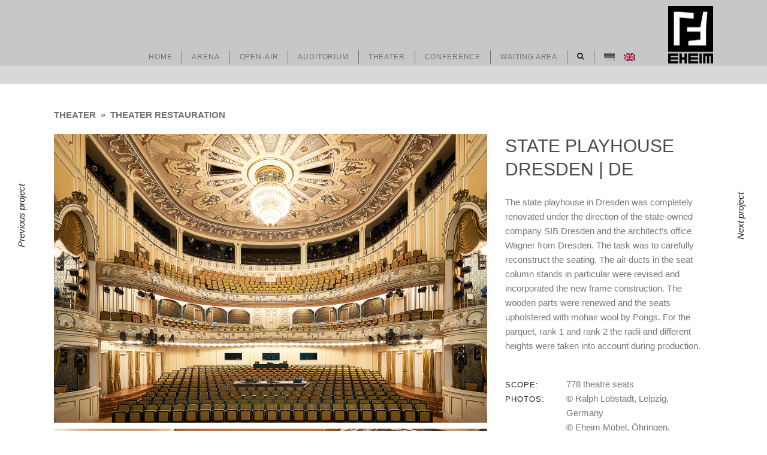

--- FILE ---
content_type: text/html; charset=UTF-8
request_url: https://eheim-moebel.de/portfolio-item/staatsschauspielhaus-dresden/?lang=en
body_size: 16335
content:
<!DOCTYPE html><html lang="en-US"><head><meta charset="UTF-8"/><link rel="profile" href="http://gmpg.org/xfn/11"/><meta name="viewport" content="width=device-width,initial-scale=1,user-scalable=yes"><meta name='robots' content='index, follow, max-image-preview:large, max-snippet:-1, max-video-preview:-1' /><link rel="alternate" hreflang="de" href="https://eheim-moebel.de/portfolio-item/staatsschauspielhaus-dresden/" /><link rel="alternate" hreflang="en" href="https://eheim-moebel.de/portfolio-item/staatsschauspielhaus-dresden/?lang=en" /><link rel="alternate" hreflang="x-default" href="https://eheim-moebel.de/portfolio-item/staatsschauspielhaus-dresden/" /><link media="all" href="https://eheim-moebel.de/wp-content/cache/autoptimize/css/autoptimize_ee01a4b5bbcbe9f379e0e9d16b9cc74b.css" rel="stylesheet"><title>STATE PLAYHOUSEDRESDEN | DE - EHEIM Möbel</title><link rel="canonical" href="https://eheim-moebel.de/portfolio-item/staatsschauspielhaus-dresden/?lang=en" /><meta property="og:locale" content="en_US" /><meta property="og:type" content="article" /><meta property="og:title" content="STATE PLAYHOUSEDRESDEN | DE - EHEIM Möbel" /><meta property="og:url" content="https://eheim-moebel.de/portfolio-item/staatsschauspielhaus-dresden/?lang=en" /><meta property="og:site_name" content="EHEIM Möbel" /><meta property="article:modified_time" content="2021-02-18T10:37:10+00:00" /><meta property="og:image" content="https://eheim-moebel.de/wp-content/uploads/2017/04/de-dresden-ssh-rl-2252.jpg" /><meta property="og:image:width" content="1920" /><meta property="og:image:height" content="1280" /><meta property="og:image:type" content="image/jpeg" /><meta name="twitter:card" content="summary_large_image" /><meta name="twitter:label1" content="Est. reading time" /><meta name="twitter:data1" content="1 minute" /> <script type="application/ld+json" class="yoast-schema-graph">{"@context":"https://schema.org","@graph":[{"@type":"Organization","@id":"https://eheim-moebel.de/?lang=en/#organization","name":"EHEIM Möbel GmbH Öhringen","url":"https://eheim-moebel.de/?lang=en/","sameAs":[],"logo":{"@type":"ImageObject","inLanguage":"en-US","@id":"https://eheim-moebel.de/?lang=en/#/schema/logo/image/","url":"https://eheim-moebel.de/wp-content/uploads/2018/04/Eheim_Logo.png","contentUrl":"https://eheim-moebel.de/wp-content/uploads/2018/04/Eheim_Logo.png","width":450,"height":578,"caption":"EHEIM Möbel GmbH Öhringen"},"image":{"@id":"https://eheim-moebel.de/?lang=en/#/schema/logo/image/"}},{"@type":"WebSite","@id":"https://eheim-moebel.de/?lang=en/#website","url":"https://eheim-moebel.de/?lang=en/","name":"EHEIM Möbel","description":"Ihr Lieferant und Hersteller für hochwertige Großraumbestuhlungen","publisher":{"@id":"https://eheim-moebel.de/?lang=en/#organization"},"potentialAction":[{"@type":"SearchAction","target":{"@type":"EntryPoint","urlTemplate":"https://eheim-moebel.de/?lang=en/?s={search_term_string}"},"query-input":"required name=search_term_string"}],"inLanguage":"en-US"},{"@type":"ImageObject","inLanguage":"en-US","@id":"https://eheim-moebel.de/portfolio-item/staatsschauspielhaus-dresden/?lang=en#primaryimage","url":"https://eheim-moebel.de/wp-content/uploads/2017/04/de-dresden-ssh-rl-2252.jpg","contentUrl":"https://eheim-moebel.de/wp-content/uploads/2017/04/de-dresden-ssh-rl-2252.jpg","width":1920,"height":1280},{"@type":"WebPage","@id":"https://eheim-moebel.de/portfolio-item/staatsschauspielhaus-dresden/?lang=en#webpage","url":"https://eheim-moebel.de/portfolio-item/staatsschauspielhaus-dresden/?lang=en","name":"STATE PLAYHOUSE DRESDEN | DE - EHEIM Möbel","isPartOf":{"@id":"https://eheim-moebel.de/?lang=en/#website"},"primaryImageOfPage":{"@id":"https://eheim-moebel.de/portfolio-item/staatsschauspielhaus-dresden/?lang=en#primaryimage"},"datePublished":"2017-04-12T09:22:47+00:00","dateModified":"2021-02-18T10:37:10+00:00","breadcrumb":{"@id":"https://eheim-moebel.de/portfolio-item/staatsschauspielhaus-dresden/?lang=en#breadcrumb"},"inLanguage":"en-US","potentialAction":[{"@type":"ReadAction","target":["https://eheim-moebel.de/portfolio-item/staatsschauspielhaus-dresden/?lang=en"]}]},{"@type":"BreadcrumbList","@id":"https://eheim-moebel.de/portfolio-item/staatsschauspielhaus-dresden/?lang=en#breadcrumb","itemListElement":[{"@type":"ListItem","position":1,"name":"Startseite","item":"https://eheim-moebel.de/?lang=en"},{"@type":"ListItem","position":2,"name":"Edge Portfolio","item":"https://eheim-moebel.de/portfolio-item/?lang=en"},{"@type":"ListItem","position":3,"name":"STATE PLAYHOUSEDRESDEN | DE"}]}]}</script> <link rel="alternate" type="application/rss+xml" title="EHEIM Möbel &raquo; Feed" href="https://eheim-moebel.de/feed/?lang=en" /><link rel="alternate" type="application/rss+xml" title="EHEIM Möbel &raquo; Comments Feed" href="https://eheim-moebel.de/comments/feed/?lang=en" /> <script type="text/javascript">window._wpemojiSettings = {"baseUrl":"https:\/\/s.w.org\/images\/core\/emoji\/13.1.0\/72x72\/","ext":".png","svgUrl":"https:\/\/s.w.org\/images\/core\/emoji\/13.1.0\/svg\/","svgExt":".svg","source":{"concatemoji":"https:\/\/eheim-moebel.de\/wp-includes\/js\/wp-emoji-release.min.js?ver=5.8.7"}};
			!function(e,a,t){var n,r,o,i=a.createElement("canvas"),p=i.getContext&&i.getContext("2d");function s(e,t){var a=String.fromCharCode;p.clearRect(0,0,i.width,i.height),p.fillText(a.apply(this,e),0,0);e=i.toDataURL();return p.clearRect(0,0,i.width,i.height),p.fillText(a.apply(this,t),0,0),e===i.toDataURL()}function c(e){var t=a.createElement("script");t.src=e,t.defer=t.type="text/javascript",a.getElementsByTagName("head")[0].appendChild(t)}for(o=Array("flag","emoji"),t.supports={everything:!0,everythingExceptFlag:!0},r=0;r<o.length;r++)t.supports[o[r]]=function(e){if(!p||!p.fillText)return!1;switch(p.textBaseline="top",p.font="600 32px Arial",e){case"flag":return s([127987,65039,8205,9895,65039],[127987,65039,8203,9895,65039])?!1:!s([55356,56826,55356,56819],[55356,56826,8203,55356,56819])&&!s([55356,57332,56128,56423,56128,56418,56128,56421,56128,56430,56128,56423,56128,56447],[55356,57332,8203,56128,56423,8203,56128,56418,8203,56128,56421,8203,56128,56430,8203,56128,56423,8203,56128,56447]);case"emoji":return!s([10084,65039,8205,55357,56613],[10084,65039,8203,55357,56613])}return!1}(o[r]),t.supports.everything=t.supports.everything&&t.supports[o[r]],"flag"!==o[r]&&(t.supports.everythingExceptFlag=t.supports.everythingExceptFlag&&t.supports[o[r]]);t.supports.everythingExceptFlag=t.supports.everythingExceptFlag&&!t.supports.flag,t.DOMReady=!1,t.readyCallback=function(){t.DOMReady=!0},t.supports.everything||(n=function(){t.readyCallback()},a.addEventListener?(a.addEventListener("DOMContentLoaded",n,!1),e.addEventListener("load",n,!1)):(e.attachEvent("onload",n),a.attachEvent("onreadystatechange",function(){"complete"===a.readyState&&t.readyCallback()})),(n=t.source||{}).concatemoji?c(n.concatemoji):n.wpemoji&&n.twemoji&&(c(n.twemoji),c(n.wpemoji)))}(window,document,window._wpemojiSettings);</script>  <!--[if lt IE 9]><link rel='stylesheet' id='vc_lte_ie9-css'  href='https://eheim-moebel.de/wp-content/plugins/js_composer/assets/css/vc_lte_ie9.min.css?ver=6.0.2' type='text/css' media='screen' /> <![endif]--><link rel='stylesheet' id='wp-add-custom-css-css'  href='https://eheim-moebel.de/?display_custom_css=css&#038;ver=5.8.7' type='text/css' media='all' /> <script type='text/javascript' src='https://eheim-moebel.de/wp-includes/js/jquery/jquery.min.js?ver=3.6.0' id='jquery-core-js'></script> <script type='text/javascript' src='https://eheim-moebel.de/wp-includes/js/jquery/jquery-migrate.min.js?ver=3.3.2' id='jquery-migrate-js'></script> <script type='text/javascript' src='https://eheim-moebel.de/wp-content/plugins/revslider/public/assets/js/jquery.themepunch.tools.min.js?ver=5.4.7' id='tp-tools-js'></script> <script type='text/javascript' src='https://eheim-moebel.de/wp-content/plugins/revslider/public/assets/js/jquery.themepunch.revolution.min.js?ver=5.4.7' id='revmin-js'></script> <link rel="https://api.w.org/" href="https://eheim-moebel.de/wp-json/" /><link rel="EditURI" type="application/rsd+xml" title="RSD" href="https://eheim-moebel.de/xmlrpc.php?rsd" /><link rel="wlwmanifest" type="application/wlwmanifest+xml" href="https://eheim-moebel.de/wp-includes/wlwmanifest.xml" /><meta name="generator" content="WordPress 5.8.7" /><link rel='shortlink' href='https://eheim-moebel.de/?p=5552&#038;lang=en' /><link rel="alternate" type="application/json+oembed" href="https://eheim-moebel.de/wp-json/oembed/1.0/embed?url=https%3A%2F%2Feheim-moebel.de%2Fportfolio-item%2Fstaatsschauspielhaus-dresden%2F%3Flang%3Den" /><link rel="alternate" type="text/xml+oembed" href="https://eheim-moebel.de/wp-json/oembed/1.0/embed?url=https%3A%2F%2Feheim-moebel.de%2Fportfolio-item%2Fstaatsschauspielhaus-dresden%2F%3Flang%3Den&#038;format=xml" /><meta name="generator" content="WPML ver:4.5.9 stt:1,3;" /><meta name="referrer" content="no-referrer"><link rel="apple-touch-icon" sizes="180x180" href="/apple-touch-icon.png"><link rel="icon" type="image/png" sizes="32x32" href="/favicon-32x32.png"><link rel="icon" type="image/png" sizes="16x16" href="/favicon-16x16.png"><link rel="manifest" href="/site.webmanifest"><link rel="mask-icon" href="/safari-pinned-tab.svg" color="#000000"><meta name="msapplication-TileColor" content="#ffffff"><meta name="theme-color" content="#ffffff"> <script type="text/javascript">var jQueryMigrateHelperHasSentDowngrade = false;

			window.onerror = function( msg, url, line, col, error ) {
				// Break out early, do not processing if a downgrade reqeust was already sent.
				if ( jQueryMigrateHelperHasSentDowngrade ) {
					return true;
                }

				var xhr = new XMLHttpRequest();
				var nonce = '51b5bb1ab9';
				var jQueryFunctions = [
					'andSelf',
					'browser',
					'live',
					'boxModel',
					'support.boxModel',
					'size',
					'swap',
					'clean',
					'sub',
                ];
				var match_pattern = /\)\.(.+?) is not a function/;
                var erroredFunction = msg.match( match_pattern );

                // If there was no matching functions, do not try to downgrade.
                if ( null === erroredFunction || typeof erroredFunction !== 'object' || typeof erroredFunction[1] === "undefined" || -1 === jQueryFunctions.indexOf( erroredFunction[1] ) ) {
                    return true;
                }

                // Set that we've now attempted a downgrade request.
                jQueryMigrateHelperHasSentDowngrade = true;

				xhr.open( 'POST', 'https://eheim-moebel.de/wp-admin/admin-ajax.php' );
				xhr.setRequestHeader( 'Content-Type', 'application/x-www-form-urlencoded' );
				xhr.onload = function () {
					var response,
                        reload = false;

					if ( 200 === xhr.status ) {
                        try {
                        	response = JSON.parse( xhr.response );

                        	reload = response.data.reload;
                        } catch ( e ) {
                        	reload = false;
                        }
                    }

					// Automatically reload the page if a deprecation caused an automatic downgrade, ensure visitors get the best possible experience.
					if ( reload ) {
						location.reload();
                    }
				};

				xhr.send( encodeURI( 'action=jquery-migrate-downgrade-version&_wpnonce=' + nonce ) );

				// Suppress error alerts in older browsers
				return true;
			}</script> <meta name="generator" content="Elementor 3.11.5; features: e_optimized_assets_loading; settings: css_print_method-external, google_font-enabled, font_display-auto"><meta name="generator" content="Powered by WPBakery Page Builder - drag and drop page builder for WordPress."/><meta name="generator" content="Powered by Slider Revolution 5.4.7 - responsive, Mobile-Friendly Slider Plugin for WordPress with comfortable drag and drop interface." /> <script type="text/javascript">function setREVStartSize(e){
				document.addEventListener("DOMContentLoaded", function() {
					try{ e.c=jQuery(e.c);var i=jQuery(window).width(),t=9999,r=0,n=0,l=0,f=0,s=0,h=0;
						if(e.responsiveLevels&&(jQuery.each(e.responsiveLevels,function(e,f){f>i&&(t=r=f,l=e),i>f&&f>r&&(r=f,n=e)}),t>r&&(l=n)),f=e.gridheight[l]||e.gridheight[0]||e.gridheight,s=e.gridwidth[l]||e.gridwidth[0]||e.gridwidth,h=i/s,h=h>1?1:h,f=Math.round(h*f),"fullscreen"==e.sliderLayout){var u=(e.c.width(),jQuery(window).height());if(void 0!=e.fullScreenOffsetContainer){var c=e.fullScreenOffsetContainer.split(",");if (c) jQuery.each(c,function(e,i){u=jQuery(i).length>0?u-jQuery(i).outerHeight(!0):u}),e.fullScreenOffset.split("%").length>1&&void 0!=e.fullScreenOffset&&e.fullScreenOffset.length>0?u-=jQuery(window).height()*parseInt(e.fullScreenOffset,0)/100:void 0!=e.fullScreenOffset&&e.fullScreenOffset.length>0&&(u-=parseInt(e.fullScreenOffset,0))}f=u}else void 0!=e.minHeight&&f<e.minHeight&&(f=e.minHeight);e.c.closest(".rev_slider_wrapper").css({height:f})					
					}catch(d){console.log("Failure at Presize of Slider:"+d)}
				});
			};</script> <noscript><style type="text/css">.wpb_animate_when_almost_visible { opacity: 1; }</style></noscript></head><body class="portfolio-item-template-default single single-portfolio-item postid-5552 edgt-core-1.0 fierce-ver-1.0 edgtf-smooth-page-transitions edgtf-grid-1300 edgtf-dark-header edgtf-no-behavior edgtf-dropdown-animate-height edgtf-header-standard edgtf-menu-area-shadow-disable edgtf-menu-area-in-grid-shadow-disable edgtf-menu-area-border-disable edgtf-logo-area-border-disable edgtf-logo-area-in-grid-border-disable edgtf-header-vertical-shadow-disable edgtf-header-vertical-border-disable edgtf-side-menu-slide-from-right edgtf-default-mobile-header edgtf-sticky-up-mobile-header wpb-js-composer js-comp-ver-6.0.2 vc_responsive edgtf-fullscreen-search edgtf-search-fade elementor-default elementor-kit-9054" itemscope itemtype="http://schema.org/WebPage"><section class="edgtf-side-menu"><div class="edgtf-close-side-menu-holder"> <a class="edgtf-close-side-menu" href="#" target="_self"> <span class="edgtf-close-side-menu-icon"> <span class="edgtf-fm-line edgtf-line-1"></span> <span class="edgtf-fm-line edgtf-line-2"></span> </span> </a></div><div class="edgtf-close-side-menu-outer"><div class="edgtf-close-side-menu-inner"><div id="text-12" class="widget edgtf-sidearea widget_text"><div class="textwidget"><h3>We are culture science and a quest for design lorem ipsum dolor sit amet, consectetur adipiscing elit.</h3></div></div><div id="text-13" class="widget edgtf-sidearea widget_text"><div class="textwidget"><a itemprop="url" href="http://xplicit.edge-themes.com/about-us/" target="_self" class="edgtf-btn edgtf-btn-medium edgtf-btn-solid edgtf-btn-icon btn-rev-large" rel="noopener"> <span class="edgtf-btn-text">Discover More</span> <span aria-hidden="true" class="edgtf-icon-font-elegant icon_plus " ></span></a></div></div><div class="widget edgtf-separator-widget"><div class="edgtf-separator-holder clearfix  edgtf-separator-center edgtf-separator-normal"><div class="edgtf-separator" style="border-style: solid;margin-top: 50px"></div></div></div></div></div></section><div class="edgtf-wrapper"><div class="edgtf-wrapper-inner"><div class="edgtf-fullscreen-search-holder"> <a class="edgtf-fullscreen-search-close" href="javascript:void(0)"> <span aria-hidden="true" class="edgtf-icon-font-elegant icon_close " ></span> </a><div class="edgtf-fullscreen-search-table"><div class="edgtf-fullscreen-search-cell"><div class="edgtf-fullscreen-search-inner"><form action="https://eheim-moebel.de/?lang=en" class="edgtf-fullscreen-search-form" method="get"><div class="edgtf-form-holder"><div class="edgtf-form-holder-inner"><div class="edgtf-field-holder"> <input type="text" placeholder="Search for..." name="s" class="edgtf-search-field" autocomplete="off"/></div> <button type="submit" class="edgtf-search-submit"><span aria-hidden="true" class="edgtf-icon-font-elegant icon_search " ></span></button><div class="edgtf-line"></div></div></div></form></div></div></div></div><header class="edgtf-page-header"><div class="edgtf-menu-area edgtf-menu-center"><div class="edgtf-grid"><div class="edgtf-vertical-align-containers"><div class="edgtf-position-right"><div class="edgtf-position-left-inner"><div class="edgtf-logo-wrapper"> <a itemprop="url" href="https://eheim-moebel.de/?lang=en" style="height: 289px;"> <noscript><img itemprop="image" class="edgtf-normal-logo" src="//eheim-moebel.de/wp-content/uploads/2018/04/Eheim_Logo.png" width="450" height="578"  alt="logo"/></noscript><img itemprop="image" class="lazyload edgtf-normal-logo" src='data:image/svg+xml,%3Csvg%20xmlns=%22http://www.w3.org/2000/svg%22%20viewBox=%220%200%20450%20578%22%3E%3C/svg%3E' data-src="//eheim-moebel.de/wp-content/uploads/2018/04/Eheim_Logo.png" width="450" height="578"  alt="logo"/> <noscript><img itemprop="image" class="edgtf-dark-logo" src="//eheim-moebel.de/wp-content/uploads/2018/03/Eheim-Logo-e1523357555550.png"  alt="dark logo"/></noscript><img itemprop="image" class="lazyload edgtf-dark-logo" src='data:image/svg+xml,%3Csvg%20xmlns=%22http://www.w3.org/2000/svg%22%20viewBox=%220%200%20210%20140%22%3E%3C/svg%3E' data-src="//eheim-moebel.de/wp-content/uploads/2018/03/Eheim-Logo-e1523357555550.png"  alt="dark logo"/> </a></div></div></div><div class="edgtf-position-center"><div class="edgtf-position-center-inner"><nav class="edgtf-main-menu edgtf-drop-down edgtf-default-nav"><ul id="menu-hauptmenue-eng" class="clearfix"><li id="nav-menu-item-5432" class="menu-item menu-item-type-post_type menu-item-object-page menu-item-home  narrow"><a href="https://eheim-moebel.de/?lang=en" class=""><span class="item_outer"><span class="item_text">Home</span></span></a></li><li id="nav-menu-item-5433" class="onlyshowwhenloggedin show-submenu posleft menu-item menu-item-type-post_type menu-item-object-page menu-item-has-children  has_sub narrow"><a href="https://eheim-moebel.de/arena/?lang=en" class=""><span class="item_outer"><span class="item_text">ARENA</span><i class="edgtf-menu-arrow fa fa-angle-down"></i></span></a><div class="second"><div class="inner"><ul><li id="nav-menu-item-5437" class="menu-item menu-item-type-post_type menu-item-object-page "><a href="https://eheim-moebel.de/arena/arc-sitzfamilie/?lang=en" class=""><span class="item_outer"><span class="item_text">ARC</span></span></a></li><li id="nav-menu-item-5436" class="menu-item menu-item-type-post_type menu-item-object-page "><a href="https://eheim-moebel.de/arena/fcb-sitzfamilie/?lang=en" class=""><span class="item_outer"><span class="item_text">FCB</span></span></a></li><li id="nav-menu-item-5435" class="menu-item menu-item-type-post_type menu-item-object-page "><a href="https://eheim-moebel.de/arena/ebm-shell/?lang=en" class=""><span class="item_outer"><span class="item_text">EBM SHELL</span></span></a></li><li id="nav-menu-item-5434" class="menu-item menu-item-type-post_type menu-item-object-page "><a href="https://eheim-moebel.de/arena/vario-railseat/?lang=en" class=""><span class="item_outer"><span class="item_text">SAFE STANDING</span></span></a></li></ul></div></div></li><li id="nav-menu-item-5438" class="onlyshowwhenloggedin show-submenu posleft menu-item menu-item-type-post_type menu-item-object-page menu-item-has-children  has_sub narrow"><a href="https://eheim-moebel.de/openair/?lang=en" class=""><span class="item_outer"><span class="item_text">OPEN-AIR</span><i class="edgtf-menu-arrow fa fa-angle-down"></i></span></a><div class="second"><div class="inner"><ul><li id="nav-menu-item-5441" class="menu-item menu-item-type-post_type menu-item-object-page "><a href="https://eheim-moebel.de/openair/arc-sitzfamilie/?lang=en" class=""><span class="item_outer"><span class="item_text">ARC</span></span></a></li><li id="nav-menu-item-5440" class="menu-item menu-item-type-post_type menu-item-object-page "><a href="https://eheim-moebel.de/openair/fcb-m/?lang=en" class=""><span class="item_outer"><span class="item_text">FCB-M</span></span></a></li><li id="nav-menu-item-5439" class="menu-item menu-item-type-post_type menu-item-object-page "><a href="https://eheim-moebel.de/openair/ebm-shell/?lang=en" class=""><span class="item_outer"><span class="item_text">EBM SHELL</span></span></a></li></ul></div></div></li><li id="nav-menu-item-5442" class="onlyshowwhenloggedin show-submenu posleft menu-item menu-item-type-post_type menu-item-object-page menu-item-has-children  has_sub narrow"><a href="https://eheim-moebel.de/auditorium/?lang=en" class=""><span class="item_outer"><span class="item_text">AUDITORIUM</span><i class="edgtf-menu-arrow fa fa-angle-down"></i></span></a><div class="second"><div class="inner"><ul><li id="nav-menu-item-5449" class="menu-item menu-item-type-post_type menu-item-object-page "><a href="https://eheim-moebel.de/auditorium/classic/?lang=en" class=""><span class="item_outer"><span class="item_text">CLASSIC</span></span></a></li><li id="nav-menu-item-5444" class="menu-item menu-item-type-post_type menu-item-object-page "><a href="https://eheim-moebel.de/auditorium/axs/?lang=en" class=""><span class="item_outer"><span class="item_text">AXS</span></span></a></li><li id="nav-menu-item-5448" class="menu-item menu-item-type-post_type menu-item-object-page "><a href="https://eheim-moebel.de/auditorium/arc-universo/?lang=en" class=""><span class="item_outer"><span class="item_text">ARC UNIVERSO</span></span></a></li><li id="nav-menu-item-5447" class="menu-item menu-item-type-post_type menu-item-object-page "></li><li id="nav-menu-item-5446" class="menu-item menu-item-type-post_type menu-item-object-page "><a href="https://eheim-moebel.de/auditorium/arc-wood/?lang=en" class=""><span class="item_outer"><span class="item_text">ARC WOOD</span></span></a></li><li id="nav-menu-item-8348" class="menu-item menu-item-type-post_type menu-item-object-page "><a href="https://eheim-moebel.de/auditorium/cas/?lang=en" class=""><span class="item_outer"><span class="item_text">CAS</span></span></a></li><li id="nav-menu-item-5443" class="menu-item menu-item-type-post_type menu-item-object-page "><a href="https://eheim-moebel.de/auditorium/fcb/?lang=en" class=""><span class="item_outer"><span class="item_text">FCB</span></span></a></li><li id="nav-menu-item-5445" class="menu-item menu-item-type-post_type menu-item-object-page "></li></ul></div></div></li><li id="nav-menu-item-5450" class="onlyshowwhenloggedin show-submenu posright posrighttheater menu-item menu-item-type-post_type menu-item-object-page menu-item-has-children  has_sub narrow"><a href="https://eheim-moebel.de/theater/?lang=en" class=""><span class="item_outer"><span class="item_text">THEATER</span><i class="edgtf-menu-arrow fa fa-angle-down"></i></span></a><div class="second"><div class="inner"><ul><li id="nav-menu-item-5456" class="menu-item menu-item-type-post_type menu-item-object-page "><a href="https://eheim-moebel.de/theater/tsa/?lang=en" class=""><span class="item_outer"><span class="item_text">TSA</span></span></a></li><li id="nav-menu-item-8336" class="menu-item menu-item-type-post_type menu-item-object-page "><a href="https://eheim-moebel.de/theater/mvt/?lang=en" class=""><span class="item_outer"><span class="item_text">MVT</span></span></a></li><li id="nav-menu-item-5455" class="menu-item menu-item-type-post_type menu-item-object-page "><a href="https://eheim-moebel.de/theater/arc-wood/?lang=en" class=""><span class="item_outer"><span class="item_text">ARC WOOD</span></span></a></li><li id="nav-menu-item-5454" class="menu-item menu-item-type-post_type menu-item-object-page "><a href="https://eheim-moebel.de/theater/arc-omv/?lang=en" class=""><span class="item_outer"><span class="item_text">ARC OMV</span></span></a></li><li id="nav-menu-item-5453" class="menu-item menu-item-type-post_type menu-item-object-page "><a href="https://eheim-moebel.de/theater/fcb-vip/?lang=en" class=""><span class="item_outer"><span class="item_text">FCB VIP</span></span></a></li><li id="nav-menu-item-8347" class="menu-item menu-item-type-post_type menu-item-object-page "><a href="https://eheim-moebel.de/theater/restauration/?lang=en" class=""><span class="item_outer"><span class="item_text">RESTORATION</span></span></a></li><li id="nav-menu-item-8343" class="menu-item menu-item-type-post_type menu-item-object-page "><a href="https://eheim-moebel.de/theater/individuell/?lang=en" class=""><span class="item_outer"><span class="item_text">Customized</span></span></a></li></ul></div></div></li><li id="nav-menu-item-5457" class="onlyshowwhenloggedin show-submenu posright menu-item menu-item-type-post_type menu-item-object-page menu-item-has-children  has_sub narrow"><a href="https://eheim-moebel.de/konferenz/?lang=en" class=""><span class="item_outer"><span class="item_text">Conference</span><i class="edgtf-menu-arrow fa fa-angle-down"></i></span></a><div class="second"><div class="inner"><ul><li id="nav-menu-item-5461" class="menu-item menu-item-type-post_type menu-item-object-page "><a href="https://eheim-moebel.de/konferenz/ace/?lang=en" class=""><span class="item_outer"><span class="item_text">ACE</span></span></a></li><li id="nav-menu-item-8454" class="menu-item menu-item-type-post_type menu-item-object-page "><a href="https://eheim-moebel.de/konferenz/arc-cnf/?lang=en" class=""><span class="item_outer"><span class="item_text">ARC CNF</span></span></a></li><li id="nav-menu-item-5460" class="menu-item menu-item-type-post_type menu-item-object-page "><a href="https://eheim-moebel.de/konferenz/arc-wrimatic/?lang=en" class=""><span class="item_outer"><span class="item_text">ARC OMV WRM</span></span></a></li><li id="nav-menu-item-8455" class="menu-item menu-item-type-post_type menu-item-object-page "><a href="https://eheim-moebel.de/konferenz/arc-wood/?lang=en" class=""><span class="item_outer"><span class="item_text">ARC WOOD</span></span></a></li><li id="nav-menu-item-8458" class="menu-item menu-item-type-post_type menu-item-object-page "><a href="https://eheim-moebel.de/konferenz/est/?lang=en" class=""><span class="item_outer"><span class="item_text">EST</span></span></a></li><li id="nav-menu-item-5459" class="menu-item menu-item-type-post_type menu-item-object-page "><a href="https://eheim-moebel.de/konferenz/fcb/?lang=en" class=""><span class="item_outer"><span class="item_text">FCB</span></span></a></li><li id="nav-menu-item-8457" class="menu-item menu-item-type-post_type menu-item-object-page "><a href="https://eheim-moebel.de/konferenz/tsa/?lang=en" class=""><span class="item_outer"><span class="item_text">TSA</span></span></a></li><li id="nav-menu-item-5458" class="menu-item menu-item-type-post_type menu-item-object-page "><a href="https://eheim-moebel.de/konferenz/individuell/?lang=en" class=""><span class="item_outer"><span class="item_text">CUSTOMIZED</span></span></a></li></ul></div></div></li><li id="nav-menu-item-5462" class="onlyshowwhenloggedin show-submenu posright wartezone menu-item menu-item-type-post_type menu-item-object-page menu-item-has-children  has_sub narrow"><a href="https://eheim-moebel.de/wartezone/?lang=en" class=""><span class="item_outer"><span class="item_text">Waiting Area</span><i class="edgtf-menu-arrow fa fa-angle-down"></i></span></a><div class="second"><div class="inner"><ul><li id="nav-menu-item-6418" class="menu-item menu-item-type-post_type menu-item-object-page "><a href="https://eheim-moebel.de/wartezone/wartezone-arc-lite-bench/?lang=en" class=""><span class="item_outer"><span class="item_text">ARC LITE BENCH</span></span></a></li><li id="nav-menu-item-6417" class="menu-item menu-item-type-post_type menu-item-object-page "><a href="https://eheim-moebel.de/wartezone/wartezone-arc-wood-bench/?lang=en" class=""><span class="item_outer"><span class="item_text">ARC WOOD BENCH</span></span></a></li></ul></div></div></li><li id="nav-menu-item-9062" class="na-popup-search menu-item menu-item-type-custom menu-item-object-custom  narrow"><a href="#" class=""><span class="item_outer"><span class="menu_icon_wrapper"><i class="menu_icon fa-search fa"></i></span><span class="item_text">Search</span></span></a></li><li id="nav-menu-item-wpml-ls-100-de" class="menu-item wpml-ls-slot-100 wpml-ls-item wpml-ls-item-de wpml-ls-menu-item wpml-ls-first-item menu-item-type-wpml_ls_menu_item menu-item-object-wpml_ls_menu_item  narrow"><a href="https://eheim-moebel.de/portfolio-item/staatsschauspielhaus-dresden/" class=""><span class="item_outer"><span class="menu_icon_wrapper"><i class="menu_icon  fa"></i></span><span class="item_text"><noscript><img
 class="wpml-ls-flag"
 src="https://eheim-moebel.de/wp-content/plugins/sitepress-multilingual-cms/res/flags/de.png"
 alt="German" 
 /></noscript><img
 class="lazyload wpml-ls-flag"
 src='data:image/svg+xml,%3Csvg%20xmlns=%22http://www.w3.org/2000/svg%22%20viewBox=%220%200%20210%20140%22%3E%3C/svg%3E' data-src="https://eheim-moebel.de/wp-content/plugins/sitepress-multilingual-cms/res/flags/de.png"
 alt="German" 
 /><i class="edgtf-menu-featured-icon fa "></i></span></span></a></li><li id="nav-menu-item-wpml-ls-100-en" class="menu-item wpml-ls-slot-100 wpml-ls-item wpml-ls-item-en wpml-ls-current-language wpml-ls-menu-item wpml-ls-last-item menu-item-type-wpml_ls_menu_item menu-item-object-wpml_ls_menu_item  narrow"><a href="https://eheim-moebel.de/portfolio-item/staatsschauspielhaus-dresden/?lang=en" class=""><span class="item_outer"><span class="menu_icon_wrapper"><i class="menu_icon  fa"></i></span><span class="item_text"><noscript><img
 class="wpml-ls-flag"
 src="https://eheim-moebel.de/wp-content/plugins/sitepress-multilingual-cms/res/flags/en.png"
 alt="English" 
 /></noscript><img
 class="lazyload wpml-ls-flag"
 src='data:image/svg+xml,%3Csvg%20xmlns=%22http://www.w3.org/2000/svg%22%20viewBox=%220%200%20210%20140%22%3E%3C/svg%3E' data-src="https://eheim-moebel.de/wp-content/plugins/sitepress-multilingual-cms/res/flags/en.png"
 alt="English" 
 /><i class="edgtf-menu-featured-icon fa "></i></span></span></a></li></ul></nav></div></div><div class="edgtf-position-right"><div class="edgtf-position-right-inner"></div></div></div></div></div></header><header class="edgtf-mobile-header"><div class="edgtf-mobile-header-inner"><div class="edgtf-mobile-header-holder"><div class="edgtf-grid"><div class="edgtf-vertical-align-containers"><div class="edgtf-vertical-align-containers"><div class="edgtf-mobile-menu-opener"> <a href="javascript:void(0)"> <span class="edgtf-fm-lines"> <span class="edgtf-fm-line edgtf-line-1"></span> <span class="edgtf-fm-line edgtf-line-2"></span> </span> </a></div><div class="edgtf-position-center"><div class="edgtf-position-center-inner"><div class="edgtf-mobile-logo-wrapper"> <a itemprop="url" href="https://eheim-moebel.de/?lang=en" style="height: 96px"> <noscript><img itemprop="image" src="//eheim-moebel.de/wp-content/uploads/2018/03/Eheim-Logo-e1523357555550.png"  alt="Mobile Logo"/></noscript><img class="lazyload" itemprop="image" src='data:image/svg+xml,%3Csvg%20xmlns=%22http://www.w3.org/2000/svg%22%20viewBox=%220%200%20210%20140%22%3E%3C/svg%3E' data-src="//eheim-moebel.de/wp-content/uploads/2018/03/Eheim-Logo-e1523357555550.png"  alt="Mobile Logo"/> </a></div></div></div><div class="edgtf-position-right"><div class="edgtf-position-right-inner"></div></div></div></div></div></div><nav class="edgtf-mobile-nav"><div class="edgtf-grid"><ul id="menu-hauptmenue-minimal-eng" class=""><li id="mobile-menu-item-wpml-ls-114-de" class="menu-item wpml-ls-slot-114 wpml-ls-item wpml-ls-item-de wpml-ls-menu-item wpml-ls-first-item menu-item-type-wpml_ls_menu_item menu-item-object-wpml_ls_menu_item "><a href="https://eheim-moebel.de/portfolio-item/staatsschauspielhaus-dresden/" class=""><span><noscript><img
 class="wpml-ls-flag"
 src="https://eheim-moebel.de/wp-content/plugins/sitepress-multilingual-cms/res/flags/de.png"
 alt="German" 
 /></noscript><img
 class="lazyload wpml-ls-flag"
 src='data:image/svg+xml,%3Csvg%20xmlns=%22http://www.w3.org/2000/svg%22%20viewBox=%220%200%20210%20140%22%3E%3C/svg%3E' data-src="https://eheim-moebel.de/wp-content/plugins/sitepress-multilingual-cms/res/flags/de.png"
 alt="German" 
 /></span></a></li><li id="mobile-menu-item-wpml-ls-114-en" class="menu-item wpml-ls-slot-114 wpml-ls-item wpml-ls-item-en wpml-ls-current-language wpml-ls-menu-item wpml-ls-last-item menu-item-type-wpml_ls_menu_item menu-item-object-wpml_ls_menu_item "><a href="https://eheim-moebel.de/portfolio-item/staatsschauspielhaus-dresden/?lang=en" class=""><span><noscript><img
 class="wpml-ls-flag"
 src="https://eheim-moebel.de/wp-content/plugins/sitepress-multilingual-cms/res/flags/en.png"
 alt="English" 
 /></noscript><img
 class="lazyload wpml-ls-flag"
 src='data:image/svg+xml,%3Csvg%20xmlns=%22http://www.w3.org/2000/svg%22%20viewBox=%220%200%20210%20140%22%3E%3C/svg%3E' data-src="https://eheim-moebel.de/wp-content/plugins/sitepress-multilingual-cms/res/flags/en.png"
 alt="English" 
 /></span></a></li><li id="mobile-menu-item-4072" class="menu-item menu-item-type-post_type menu-item-object-page menu-item-home "><a href="https://eheim-moebel.de/?lang=en" class=""><span>Home</span></a></li><li id="mobile-menu-item-5693" class="menu-item menu-item-type-post_type menu-item-object-page menu-item-has-children  has_sub"><a href="https://eheim-moebel.de/arena/?lang=en" class=""><span>ARENA</span></a><span class="mobile_arrow"><i class="edgtf-sub-arrow fa fa-angle-right"></i><i class="fa fa-angle-down"></i></span><ul class="sub_menu"><li id="mobile-menu-item-5694" class="menu-item menu-item-type-post_type menu-item-object-page "><a href="https://eheim-moebel.de/arena/arc-sitzfamilie/?lang=en" class=""><span>ARC</span></a></li><li id="mobile-menu-item-5695" class="menu-item menu-item-type-post_type menu-item-object-page "><a href="https://eheim-moebel.de/arena/fcb-sitzfamilie/?lang=en" class=""><span>FCB</span></a></li><li id="mobile-menu-item-5696" class="menu-item menu-item-type-post_type menu-item-object-page "><a href="https://eheim-moebel.de/arena/ebm-shell/?lang=en" class=""><span>EBM SHELL</span></a></li><li id="mobile-menu-item-5697" class="menu-item menu-item-type-post_type menu-item-object-page "><a href="https://eheim-moebel.de/arena/vario-railseat/?lang=en" class=""><span>SAFE STANDING</span></a></li></ul></li><li id="mobile-menu-item-5703" class="menu-item menu-item-type-post_type menu-item-object-page menu-item-has-children  has_sub"><a href="https://eheim-moebel.de/openair/?lang=en" class=""><span>OPEN-AIR</span></a><span class="mobile_arrow"><i class="edgtf-sub-arrow fa fa-angle-right"></i><i class="fa fa-angle-down"></i></span><ul class="sub_menu"><li id="mobile-menu-item-5704" class="menu-item menu-item-type-post_type menu-item-object-page "><a href="https://eheim-moebel.de/openair/arc-sitzfamilie/?lang=en" class=""><span>ARC</span></a></li><li id="mobile-menu-item-5705" class="menu-item menu-item-type-post_type menu-item-object-page "><a href="https://eheim-moebel.de/openair/fcb-m/?lang=en" class=""><span>FCB-M</span></a></li><li id="mobile-menu-item-5706" class="menu-item menu-item-type-post_type menu-item-object-page "><a href="https://eheim-moebel.de/openair/ebm-shell/?lang=en" class=""><span>EBM SHELL</span></a></li></ul></li><li id="mobile-menu-item-5707" class="menu-item menu-item-type-post_type menu-item-object-page menu-item-has-children  has_sub"><a href="https://eheim-moebel.de/auditorium/?lang=en" class=""><span>AUDITORIUM</span></a><span class="mobile_arrow"><i class="edgtf-sub-arrow fa fa-angle-right"></i><i class="fa fa-angle-down"></i></span><ul class="sub_menu"><li id="mobile-menu-item-5712" class="menu-item menu-item-type-post_type menu-item-object-page "><a href="https://eheim-moebel.de/auditorium/classic/?lang=en" class=""><span>CLASSIC</span></a></li><li id="mobile-menu-item-5713" class="menu-item menu-item-type-post_type menu-item-object-page "><a href="https://eheim-moebel.de/auditorium/axs/?lang=en" class=""><span>AXS</span></a></li><li id="mobile-menu-item-5708" class="menu-item menu-item-type-post_type menu-item-object-page "><a href="https://eheim-moebel.de/auditorium/arc-universo/?lang=en" class=""><span>ARC UNIVERSO</span></a></li><li id="mobile-menu-item-5710" class="menu-item menu-item-type-post_type menu-item-object-page "><a href="https://eheim-moebel.de/auditorium/arc-wood/?lang=en" class=""><span>ARC WOOD</span></a></li><li id="mobile-menu-item-5714" class="menu-item menu-item-type-post_type menu-item-object-page "><a href="https://eheim-moebel.de/auditorium/fcb/?lang=en" class=""><span>FCB</span></a></li><li id="mobile-menu-item-5711" class="menu-item menu-item-type-post_type menu-item-object-page "></li></ul></li><li id="mobile-menu-item-5715" class="menu-item menu-item-type-post_type menu-item-object-page menu-item-has-children  has_sub"><a href="https://eheim-moebel.de/theater/?lang=en" class=""><span>THEATER</span></a><span class="mobile_arrow"><i class="edgtf-sub-arrow fa fa-angle-right"></i><i class="fa fa-angle-down"></i></span><ul class="sub_menu"><li id="mobile-menu-item-5716" class="menu-item menu-item-type-post_type menu-item-object-page "><a href="https://eheim-moebel.de/theater/tsa/?lang=en" class=""><span>TSA</span></a></li><li id="mobile-menu-item-5718" class="menu-item menu-item-type-post_type menu-item-object-page "><a href="https://eheim-moebel.de/theater/arc-wood/?lang=en" class=""><span>ARC WOOD</span></a></li><li id="mobile-menu-item-5719" class="menu-item menu-item-type-post_type menu-item-object-page "><a href="https://eheim-moebel.de/theater/arc-omv/?lang=en" class=""><span>ARC OMV</span></a></li><li id="mobile-menu-item-5717" class="menu-item menu-item-type-post_type menu-item-object-page "><a href="https://eheim-moebel.de/theater/fcb-vip/?lang=en" class=""><span>FCB VIP</span></a></li><li id="mobile-menu-item-5720" class="menu-item menu-item-type-post_type menu-item-object-page "><a href="https://eheim-moebel.de/theater/restauration/?lang=en" class=""><span>RESTORATION</span></a></li><li id="mobile-menu-item-5721" class="menu-item menu-item-type-post_type menu-item-object-page "><a href="https://eheim-moebel.de/theater/mvt/?lang=en" class=""><span>CUSTOMIZED</span></a></li></ul></li><li id="mobile-menu-item-5722" class="menu-item menu-item-type-post_type menu-item-object-page menu-item-has-children  has_sub"><a href="https://eheim-moebel.de/konferenz/?lang=en" class=""><span>Conference</span></a><span class="mobile_arrow"><i class="edgtf-sub-arrow fa fa-angle-right"></i><i class="fa fa-angle-down"></i></span><ul class="sub_menu"><li id="mobile-menu-item-5723" class="menu-item menu-item-type-post_type menu-item-object-page "><a href="https://eheim-moebel.de/konferenz/ace/?lang=en" class=""><span>ACE</span></a></li><li id="mobile-menu-item-5724" class="menu-item menu-item-type-post_type menu-item-object-page "><a href="https://eheim-moebel.de/konferenz/arc-wrimatic/?lang=en" class=""><span>ARC OMV WRM</span></a></li><li id="mobile-menu-item-5725" class="menu-item menu-item-type-post_type menu-item-object-page "><a href="https://eheim-moebel.de/konferenz/fcb/?lang=en" class=""><span>FCB</span></a></li><li id="mobile-menu-item-5726" class="menu-item menu-item-type-post_type menu-item-object-page "><a href="https://eheim-moebel.de/konferenz/individuell/?lang=en" class=""><span>CUSTOMIZED</span></a></li></ul></li><li id="mobile-menu-item-5727" class="menu-item menu-item-type-post_type menu-item-object-page menu-item-has-children  has_sub"><a href="https://eheim-moebel.de/wartezone/?lang=en" class=""><span>Waiting Area</span></a><span class="mobile_arrow"><i class="edgtf-sub-arrow fa fa-angle-right"></i><i class="fa fa-angle-down"></i></span><ul class="sub_menu"><li id="mobile-menu-item-6437" class="menu-item menu-item-type-post_type menu-item-object-page "><a href="https://eheim-moebel.de/?page_id=5372&amp;lang=en" class=""><span>600R FIX</span></a></li><li id="mobile-menu-item-8352" class="menu-item menu-item-type-post_type menu-item-object-page "><a href="https://eheim-moebel.de/?page_id=6405&amp;lang=en" class=""><span>600R KS</span></a></li><li id="mobile-menu-item-8354" class="menu-item menu-item-type-post_type menu-item-object-page "><a href="https://eheim-moebel.de/wartezone/wartezone-arc-lite-bench/?lang=en" class=""><span>ARC LITE BENCH</span></a></li><li id="mobile-menu-item-8353" class="menu-item menu-item-type-post_type menu-item-object-page "><a href="https://eheim-moebel.de/wartezone/wartezone-arc-wood-bench/?lang=en" class=""><span>ARC WOOD BENCH</span></a></li></ul></li><li id="mobile-menu-item-4081" class="menu-item menu-item-type-post_type menu-item-object-page "><a href="https://eheim-moebel.de/impressum/?lang=en" class=""><span>About</span></a></li><li id="mobile-menu-item-4082" class="menu-item menu-item-type-post_type menu-item-object-page "><a href="https://eheim-moebel.de/datenschutzerklaerung/?lang=en" class=""><span>Privacy Notice</span></a></li><li id="mobile-menu-item-8962" class="menu-item menu-item-type-custom menu-item-object-custom "><a href="https://eheim-moebel.de/?lang=en&amp;s=" class=""><span>Search</span></a></li></ul></div></nav></div></header> <a id='edgtf-back-to-top' href='#'> <span class="edgtf-icon-stack"> <i class="edgtf-icon-ion-icon ion-chevron-up "></i> </span> </a><div class="edgtf-content" ><div class="edgtf-content-inner"><div class="edgtf-container"><div class="edgtf-container-inner clearfix"><div class="edgtf-portfolio-single-holder edgtf-ps-small-images-layout"> <span class="back_to_references"> <a href="/theater?&lang=en">Theater</a><span style="font-weight:bold;">&nbsp;&nbsp;»&nbsp;&nbsp;</span><a href="/theater?category=theaterrestaurationen&lang=en">Theater RESTAURATION</span><div class="edgtf-grid-row"><div class="edgtf-grid-col-8"><div class="edgtf-ps-image-holder"><div class="edgtf-ps-image-inner edgtf-photoswipe-gallery"><div class="edgtf-ps-image edgtf-photoswipe-gallery-holder-item edgtf-photoswipe-gallery-holder-item"> <a class="edgtf-photoswipe-gallery-item edgtf-photoswipe-item" itemprop="image" title="DE-Dresden-SSH-RL-2252" data-rel="photoSwipe[rel-gallery-item-5552-116122813]" href="https://eheim-moebel.de/wp-content/uploads/2017/04/de-dresden-ssh-rl-2252.jpg" data-width="1920" data-height="1280"> <noscript><img itemprop="image" src="https://eheim-moebel.de/wp-content/uploads/2017/04/de-dresden-ssh-rl-2252.jpg" alt="DE-Dresden-SSH-RL-2252" /></noscript><img class="lazyload" itemprop="image" src='data:image/svg+xml,%3Csvg%20xmlns=%22http://www.w3.org/2000/svg%22%20viewBox=%220%200%20210%20140%22%3E%3C/svg%3E' data-src="https://eheim-moebel.de/wp-content/uploads/2017/04/de-dresden-ssh-rl-2252.jpg" alt="DE-Dresden-SSH-RL-2252" /> </a></div><div class="edgtf-ps-image edgtf-photoswipe-gallery-holder-item edgtf-photoswipe-gallery-holder-item"> <a class="edgtf-photoswipe-gallery-item edgtf-photoswipe-item" itemprop="image" title="DE-Dresden-SSH-RL-2259" data-rel="photoSwipe[rel-gallery-item-5552-1482860101]" href="https://eheim-moebel.de/wp-content/uploads/2017/04/de-dresden-ssh-rl-2259.jpg" data-width="1920" data-height="1280"> <noscript><img itemprop="image" src="https://eheim-moebel.de/wp-content/uploads/2017/04/de-dresden-ssh-rl-2259.jpg" alt="DE-Dresden-SSH-RL-2259" /></noscript><img class="lazyload" itemprop="image" src='data:image/svg+xml,%3Csvg%20xmlns=%22http://www.w3.org/2000/svg%22%20viewBox=%220%200%20210%20140%22%3E%3C/svg%3E' data-src="https://eheim-moebel.de/wp-content/uploads/2017/04/de-dresden-ssh-rl-2259.jpg" alt="DE-Dresden-SSH-RL-2259" /> </a></div><div class="edgtf-ps-image edgtf-photoswipe-gallery-holder-item edgtf-photoswipe-gallery-holder-item"> <a class="edgtf-photoswipe-gallery-item edgtf-photoswipe-item" itemprop="image" title="DE Dresden SSH 01 web" data-rel="photoSwipe[rel-gallery-item-5552-1493877525]" href="https://eheim-moebel.de/wp-content/uploads/2019/04/de-dresden-ssh-01-web.jpg" data-width="1200" data-height="1101"> <noscript><img itemprop="image" src="https://eheim-moebel.de/wp-content/uploads/2019/04/de-dresden-ssh-01-web.jpg" alt="DE Dresden SSH 01 web" /></noscript><img class="lazyload" itemprop="image" src='data:image/svg+xml,%3Csvg%20xmlns=%22http://www.w3.org/2000/svg%22%20viewBox=%220%200%20210%20140%22%3E%3C/svg%3E' data-src="https://eheim-moebel.de/wp-content/uploads/2019/04/de-dresden-ssh-01-web.jpg" alt="DE Dresden SSH 01 web" /> </a></div><div class="edgtf-ps-image edgtf-photoswipe-gallery-holder-item edgtf-photoswipe-gallery-holder-item"> <a class="edgtf-photoswipe-gallery-item edgtf-photoswipe-item" itemprop="image" title="DE Dresden SSH 02 web" data-rel="photoSwipe[rel-gallery-item-5552-1828347918]" href="https://eheim-moebel.de/wp-content/uploads/2019/04/de-dresden-ssh-02-web.jpg" data-width="1200" data-height="954"> <noscript><img itemprop="image" src="https://eheim-moebel.de/wp-content/uploads/2019/04/de-dresden-ssh-02-web.jpg" alt="DE Dresden SSH 02 web" /></noscript><img class="lazyload" itemprop="image" src='data:image/svg+xml,%3Csvg%20xmlns=%22http://www.w3.org/2000/svg%22%20viewBox=%220%200%20210%20140%22%3E%3C/svg%3E' data-src="https://eheim-moebel.de/wp-content/uploads/2019/04/de-dresden-ssh-02-web.jpg" alt="DE Dresden SSH 02 web" /> </a></div><div class="edgtf-ps-image edgtf-photoswipe-gallery-holder-item edgtf-photoswipe-gallery-holder-item"> <a class="edgtf-photoswipe-gallery-item edgtf-photoswipe-item" itemprop="image" title="DE Dresden SSH 05 web" data-rel="photoSwipe[rel-gallery-item-5552-858032306]" href="https://eheim-moebel.de/wp-content/uploads/2019/04/de-dresden-ssh-05-web.jpg" data-width="1200" data-height="900"> <noscript><img itemprop="image" src="https://eheim-moebel.de/wp-content/uploads/2019/04/de-dresden-ssh-05-web.jpg" alt="DE Dresden SSH 05 web" /></noscript><img class="lazyload" itemprop="image" src='data:image/svg+xml,%3Csvg%20xmlns=%22http://www.w3.org/2000/svg%22%20viewBox=%220%200%20210%20140%22%3E%3C/svg%3E' data-src="https://eheim-moebel.de/wp-content/uploads/2019/04/de-dresden-ssh-05-web.jpg" alt="DE Dresden SSH 05 web" /> </a></div><div class="edgtf-ps-image edgtf-photoswipe-gallery-holder-item edgtf-photoswipe-gallery-holder-item"> <a class="edgtf-photoswipe-gallery-item edgtf-photoswipe-item" itemprop="image" title="DE Dresden SSH 07 web" data-rel="photoSwipe[rel-gallery-item-5552-392889236]" href="https://eheim-moebel.de/wp-content/uploads/2019/04/de-dresden-ssh-07-web.jpg" data-width="1632" data-height="1224"> <noscript><img itemprop="image" src="https://eheim-moebel.de/wp-content/uploads/2019/04/de-dresden-ssh-07-web.jpg" alt="DE Dresden SSH 07 web" /></noscript><img class="lazyload" itemprop="image" src='data:image/svg+xml,%3Csvg%20xmlns=%22http://www.w3.org/2000/svg%22%20viewBox=%220%200%20210%20140%22%3E%3C/svg%3E' data-src="https://eheim-moebel.de/wp-content/uploads/2019/04/de-dresden-ssh-07-web.jpg" alt="DE Dresden SSH 07 web" /> </a></div></div></div></div><div class="edgtf-grid-col-4"><div class="edgtf-ps-info-holder edgtf-ps-info-sticky-holder"><div class="edgtf-ps-info-item edgtf-ps-content-item"><h3>STATE PLAYHOUSE<br>DRESDEN | DE</h3><div class="vc_row wpb_row vc_row-fluid" ><div class="wpb_column vc_column_container vc_col-sm-12"><div class="vc_column-inner"><div class="wpb_wrapper"><div class="wpb_text_column wpb_content_element " ><div class="wpb_wrapper"><p>The state playhouse in Dresden was completely renovated under the direction of the state-owned company SIB Dresden and the architect&#8217;s office Wagner from Dresden. The task was to carefully reconstruct the seating. The air ducts in the seat column stands in particular were revised and incorporated the new frame construction. The wooden parts were renewed and the seats upholstered with mohair wool by Pongs. For the parquet, rank 1 and rank 2 the radii and different heights were taken into account during production.</p></div></div></div></div></div></div><div class="vc_row wpb_row vc_row-fluid" ><div class="wpb_column vc_column_container vc_col-sm-12"><div class="vc_column-inner"><div class="wpb_wrapper"><div class="edgtf-separator-holder clearfix  edgtf-separator-center "><div class="edgtf-separator" style="border-bottom-width: 20px;margin-top: 0px;margin-bottom: 0px"></div></div></div></div></div></div><section class="vc_section vc_custom_1539257098280"><div class="vc_row wpb_row vc_row-fluid" ><div class="wpb_column vc_column_container vc_col-sm-3"><div class="vc_column-inner"><div class="wpb_wrapper"><div class="wpb_text_column wpb_content_element  portfolio-column-name" ><div class="wpb_wrapper"><p>Scope:</p></div></div></div></div></div><div class="wpb_column vc_column_container vc_col-sm-9"><div class="vc_column-inner"><div class="wpb_wrapper"><div class="wpb_text_column wpb_content_element  portfolio-column-content" ><div class="wpb_wrapper"><p>778 theatre seats</p></div></div></div></div></div></div><div class="vc_row wpb_row vc_row-fluid" ><div class="wpb_column vc_column_container vc_col-sm-3"><div class="vc_column-inner"><div class="wpb_wrapper"><div class="wpb_text_column wpb_content_element  portfolio-column-name" ><div class="wpb_wrapper"><p>Photos:</p></div></div></div></div></div><div class="wpb_column vc_column_container vc_col-sm-9"><div class="vc_column-inner"><div class="wpb_wrapper"><div class="wpb_text_column wpb_content_element  portfolio-column-content" ><div class="wpb_wrapper"><p>© Ralph Lobstädt, Leipzig, Germany</p><p>© Eheim Möbel, Öhringen, Germany</p></div></div></div></div></div></div></section></div><div class="edgtf-ps-info-item edgtf-ps-tags"><h6 class="edgtf-ps-info-title">Tags:</h6> <a itemprop="url" class="edgtf-ps-info-tag" href="https://eheim-moebel.de/portfolio-tag/de-en/?lang=en">DE</a> <a itemprop="url" class="edgtf-ps-info-tag" href="https://eheim-moebel.de/portfolio-tag/dresden-en/?lang=en">Dresden</a></div></div></div></div><div class="vc_row wpb_row vc_row-fluid" ><div class="wpb_column vc_column_container vc_col-sm-12"><div class="vc_column-inner"><div class="wpb_wrapper"><div class="vc_empty_space"
 style="height: 20px"><span class="vc_empty_space_inner"></span></div><div class="vc_separator wpb_content_element vc_separator_align_center vc_sep_width_100 vc_sep_pos_align_center vc_separator_no_text vc_sep_color_black" ><span class="vc_sep_holder vc_sep_holder_l"><span  class="vc_sep_line"></span></span><span class="vc_sep_holder vc_sep_holder_r"><span  class="vc_sep_line"></span></span></div></div></div></div></div><h6 style="margin-bottom:10px;">Newest References in category Theater RESTAURATION:</h6><div class="vc_empty_space"
 style="height: 10px"><span class="vc_empty_space_inner"></span></div><div class="edgtf-portfolio-list-holder edgtf-pl-masonry edgtf-tiny-space edgtf-pl-three-columns edgtf-pl-gallery-transparent-overlay    edgtf-pl-pag-no-pagination     "  data-type="masonry" data-number-of-columns="3" data-space-between-items="tiny" data-number-of-items="3" data-image-proportions="full" data-enable-fixed-proportions="no" data-enable-image-shadow="no" data-category="theaterrestaurationen" data-orderby="date" data-order="DESC" data-item-style="gallery-transparent-overlay" data-enable-title="yes" data-title-tag="h6" data-title-text-transform="uppercase" data-enable-category="no" data-pagination-type="no-pagination" data-filter="no" data-filter-order-by="name" data-enable-article-animation="no" data-portfolio-slider-on="no" data-enable-loop="yes" data-enable-autoplay="yes" data-slider-speed="5000" data-slider-speed-animation="600" data-enable-navigation="yes" data-enable-pagination="yes" data-max-num-pages="2" data-next-page="2"><div class="edgtf-pl-inner edgtf-outer-space clearfix"><div class="edgtf-pl-grid-sizer"></div><div class="edgtf-pl-grid-gutter"></div><article class="edgtf-pl-item edgtf-item-space  post-5552 portfolio-item type-portfolio-item status-publish has-post-thumbnail hentry portfolio-category-theateren portfolio-category-theaterrestaurationen portfolio-tag-de-en portfolio-tag-dresden-en"><div class="edgtf-pl-item-inner"><div class="edgtf-pli-image"> <noscript><img width="1920" height="1280" src="https://eheim-moebel.de/wp-content/uploads/2017/04/de-dresden-ssh-rl-2252.jpg" class="attachment-full size-full wp-post-image" alt="" srcset="" sizes="" /></noscript><img width="1920" height="1280" src='data:image/svg+xml,%3Csvg%20xmlns=%22http://www.w3.org/2000/svg%22%20viewBox=%220%200%201920%201280%22%3E%3C/svg%3E' data-src="https://eheim-moebel.de/wp-content/uploads/2017/04/de-dresden-ssh-rl-2252.jpg" class="lazyload attachment-full size-full wp-post-image" alt="" data-srcset="" data-sizes="" /></div><div class="edgtf-pli-text-holder"><div class="edgtf-pli-text-wrapper"><div class="edgtf-pli-text"><h6 itemprop="name" class="edgtf-pli-title entry-title" style="text-transform: uppercase"> STATE PLAYHOUSE<br>DRESDEN | DE</h6></div></div></div><div class="edgtf-pl-item-shader"></div> <a itemprop="url" class="edgtf-pli-link edgtf-block-drag-link" href="https://eheim-moebel.de/portfolio-item/staatsschauspielhaus-dresden/?lang=en" target="_self"></a></div></article><article class="edgtf-pl-item edgtf-item-space  post-5566 portfolio-item type-portfolio-item status-publish has-post-thumbnail hentry portfolio-category-theateren portfolio-category-theaterrestaurationen portfolio-tag-de-en portfolio-tag-fuerth-en"><div class="edgtf-pl-item-inner"><div class="edgtf-pli-image"> <noscript><img width="1920" height="1280" src="https://eheim-moebel.de/wp-content/uploads/2019/04/de-fuerth-stadttheater-03-web1-450x300.jpg" class="attachment-full size-full wp-post-image" alt="" srcset="" sizes="" /></noscript><img width="1920" height="1280" src='data:image/svg+xml,%3Csvg%20xmlns=%22http://www.w3.org/2000/svg%22%20viewBox=%220%200%201920%201280%22%3E%3C/svg%3E' data-src="https://eheim-moebel.de/wp-content/uploads/2019/04/de-fuerth-stadttheater-03-web1-450x300.jpg" class="lazyload attachment-full size-full wp-post-image" alt="" data-srcset="" data-sizes="" /></div><div class="edgtf-pli-text-holder"><div class="edgtf-pli-text-wrapper"><div class="edgtf-pli-text"><h6 itemprop="name" class="edgtf-pli-title entry-title" style="text-transform: uppercase"> CITY THEATRE FÜRTH | DE</h6></div></div></div><div class="edgtf-pl-item-shader"></div> <a itemprop="url" class="edgtf-pli-link edgtf-block-drag-link" href="https://eheim-moebel.de/portfolio-item/stadttheater-fuerth/?lang=en" target="_self"></a></div></article><article class="edgtf-pl-item edgtf-item-space  post-9033 portfolio-item type-portfolio-item status-publish has-post-thumbnail hentry portfolio-category-theateren portfolio-category-theaterrestaurationen portfolio-tag-de-en portfolio-tag-soltau-en"><div class="edgtf-pl-item-inner"><div class="edgtf-pli-image"> <noscript><img width="1920" height="1280" src="https://eheim-moebel.de/wp-content/uploads/2021/02/de-fulda-st-26.jpg" class="attachment-full size-full wp-post-image" alt="" srcset="" sizes="" /></noscript><img width="1920" height="1280" src='data:image/svg+xml,%3Csvg%20xmlns=%22http://www.w3.org/2000/svg%22%20viewBox=%220%200%201920%201280%22%3E%3C/svg%3E' data-src="https://eheim-moebel.de/wp-content/uploads/2021/02/de-fulda-st-26.jpg" class="lazyload attachment-full size-full wp-post-image" alt="" data-srcset="" data-sizes="" /></div><div class="edgtf-pli-text-holder"><div class="edgtf-pli-text-wrapper"><div class="edgtf-pli-text"><h6 itemprop="name" class="edgtf-pli-title entry-title" style="text-transform: uppercase"> SCHLOSSTHEATER<br>FULDA | DE</h6></div></div></div><div class="edgtf-pl-item-shader"></div> <a itemprop="url" class="edgtf-pli-link edgtf-block-drag-link" href="https://eheim-moebel.de/portfolio-item/schlosstheater-fulda-de/?lang=en" target="_self"></a></div></article></div></div><div class="edgtf-ps-navigation"><div class="edgtf-ps-prev"> <a href="https://eheim-moebel.de/portfolio-item/theater-akzent-wien/?lang=en" rel="prev"><span class="edgtf-ps-nav-mark">Previous project</span></a></div><div class="edgtf-ps-next"> <a href="https://eheim-moebel.de/portfolio-item/carl-zeiss-planetarium-stuttgart/?lang=en" rel="next"><span class="edgtf-ps-nav-mark">Next project</span></a></div></div></div></div></div></div></div><footer class="edgtf-page-footer"><div class="edgtf-footer-bottom-holder"><div class="edgtf-footer-bottom-inner edgtf-grid"><div class="edgtf-grid-row "><div class="edgtf-grid-col-4"><div id="text-19" class="widget edgtf-footer-bottom-column-1 widget_text"><div class="edgtf-widget-title-holder"><h5 class="edgtf-widget-title">ADRESSE</h5></div><div class="textwidget"><p><a href="https://goo.gl/maps/RvyPPBPzntL2" target="_blank" rel="noopener">EHEIM Möbel GmbH Öhringen<br /> Friedrichsruher Str. 21<br /> D-74613 Öhringen</a></p></div></div></div><div class="edgtf-grid-col-4"><div id="text-17" class="widget edgtf-footer-bottom-column-2 widget_text"><div class="edgtf-widget-title-holder"><h5 class="edgtf-widget-title">KONTAKTIEREN SIE UNS</h5></div><div class="textwidget"><p>Tel.: <a href="tel:+49794192200" target="_blank" rel="noopener">+49 (0)7941 9220-0</a><br /> Fax: +49 (0)7941 9220-30<br /> E-Mail: <a href="mailto:info@eheim-moebel.de">info@eheim-moebel.de</a></p></div></div></div><div class="edgtf-grid-col-4"><div id="nav_menu-3" class="widget edgtf-footer-bottom-column-3 widget_nav_menu"><div class="edgtf-widget-title-holder"><h5 class="edgtf-widget-title"> </h5></div><div class="menu-footer-menue-en-container"><ul id="menu-footer-menue-en" class="menu"><li id="menu-item-6299" class="menu-item menu-item-type-post_type menu-item-object-page menu-item-6299"><a href="https://eheim-moebel.de/impressum/?lang=en">Imprint</a></li><li id="menu-item-6300" class="menu-item menu-item-type-post_type menu-item-object-page menu-item-6300"><a href="https://eheim-moebel.de/datenschutzerklaerung/?lang=en">Privacy Notice</a></li></ul></div></div><div id="nav_menu-4" class="widget edgtf-footer-bottom-column-3 widget_nav_menu"><div class="edgtf-widget-title-holder"><h5 class="edgtf-widget-title">&nbsp;</h5></div><div class="menu-footer-menue-en-container"><ul id="menu-footer-menue-en-1" class="menu"><li class="menu-item menu-item-type-post_type menu-item-object-page menu-item-6299"><a href="https://eheim-moebel.de/impressum/?lang=en">Imprint</a></li><li class="menu-item menu-item-type-post_type menu-item-object-page menu-item-6300"><a href="https://eheim-moebel.de/datenschutzerklaerung/?lang=en">Privacy Notice</a></li></ul></div></div></div></div></div></div></footer></div></div><div class="pswp" tabindex="-1" role="dialog" aria-hidden="true"><div class="pswp__bg"></div><div class="pswp__scroll-wrap"><div class="pswp__container"><div class="pswp__item"></div><div class="pswp__item"></div><div class="pswp__item"></div></div><div class="pswp__ui pswp__ui--hidden"><div class="pswp__top-bar"><div class="pswp__counter"></div> <button class="pswp__button pswp__button--share edgtf-psw-share" aria-label="Share"></button> <button class="pswp__button pswp__button--close edgtf-psw-close" aria-label="Close (Esc)"></button> <button class="pswp__button pswp__button--zoom edgtf-psw-zoom" aria-label="Zoom in/out"></button> <button class="pswp__button pswp__button--fs edgtf-psw-fs" aria-label="Toggle fullscreen"></button><div class="pswp__preloader"><div class="pswp__preloader__icn"><div class="pswp__preloader__cut"><div class="pswp__preloader__donut"></div></div></div></div></div><div class="pswp__share-modal pswp__share-modal--hidden pswp__single-tap"><div class="pswp__share-tooltip"></div></div> <button class="pswp__button pswp__button--arrow--left edgtf-psw-left" aria-label="Previous (arrow left)">prev</button> <button class="pswp__button pswp__button--arrow--right edgtf-psw-right" aria-label="Next (arrow right)">next</button><div class="pswp__caption"><div class="pswp__caption__left"></div></div></div></div></div><script>if (jQuery("body").hasClass("single-portfolio-item")) {
    jQuery('.portfolio-column-name:contains("Design:")').parent().parent().parent().hide();
    jQuery('.portfolio-column-name:contains("Design:")').parent().parent().parent().next().hide();
    jQuery('.portfolio-column-name:contains("Projekt:")').parent().parent().parent().hide();
    jQuery('.portfolio-column-name:contains("Projekt:")').parent().parent().parent().next().hide();
  }</script> <script type="text/javascript">jQuery(document).ready(function($) {
            $(window).load(function() {
                $('.portfolio-pagination').appendTo('.portfolio-pagination-wrapper');
	        $('.portfolio-pagination').removeClass('hide-on-init');
	    });
        });</script> <noscript><style>.lazyload{display:none;}</style></noscript><script data-noptimize="1">window.lazySizesConfig=window.lazySizesConfig||{};window.lazySizesConfig.loadMode=1;</script><script async data-noptimize="1" src='https://eheim-moebel.de/wp-content/plugins/autoptimize/classes/external/js/lazysizes.min.js?ao_version=3.1.14'></script><script type='text/javascript' src='https://eheim-moebel.de/wp-includes/js/dist/vendor/regenerator-runtime.min.js?ver=0.13.7' id='regenerator-runtime-js'></script> <script type='text/javascript' src='https://eheim-moebel.de/wp-includes/js/dist/vendor/wp-polyfill.min.js?ver=3.15.0' id='wp-polyfill-js'></script> <script type='text/javascript' id='contact-form-7-js-extra'>var wpcf7 = {"api":{"root":"https:\/\/eheim-moebel.de\/wp-json\/","namespace":"contact-form-7\/v1"},"cached":"1"};</script> <script type='text/javascript' src='https://eheim-moebel.de/wp-content/cache/autoptimize/js/autoptimize_single_cfb428c02811f0cbe515d5f3dca61de6.js?ver=5.5.6.1' id='contact-form-7-js'></script> <script type='text/javascript' src='https://eheim-moebel.de/wp-includes/js/jquery/ui/core.min.js?ver=1.12.1' id='jquery-ui-core-js'></script> <script type='text/javascript' src='https://eheim-moebel.de/wp-includes/js/jquery/ui/tabs.min.js?ver=1.12.1' id='jquery-ui-tabs-js'></script> <script type='text/javascript' src='https://eheim-moebel.de/wp-includes/js/jquery/ui/accordion.min.js?ver=1.12.1' id='jquery-ui-accordion-js'></script> <script type='text/javascript' id='mediaelement-core-js-before'>var mejsL10n = {"language":"en","strings":{"mejs.download-file":"Download File","mejs.install-flash":"You are using a browser that does not have Flash player enabled or installed. Please turn on your Flash player plugin or download the latest version from https:\/\/get.adobe.com\/flashplayer\/","mejs.fullscreen":"Fullscreen","mejs.play":"Play","mejs.pause":"Pause","mejs.time-slider":"Time Slider","mejs.time-help-text":"Use Left\/Right Arrow keys to advance one second, Up\/Down arrows to advance ten seconds.","mejs.live-broadcast":"Live Broadcast","mejs.volume-help-text":"Use Up\/Down Arrow keys to increase or decrease volume.","mejs.unmute":"Unmute","mejs.mute":"Mute","mejs.volume-slider":"Volume Slider","mejs.video-player":"Video Player","mejs.audio-player":"Audio Player","mejs.captions-subtitles":"Captions\/Subtitles","mejs.captions-chapters":"Chapters","mejs.none":"None","mejs.afrikaans":"Afrikaans","mejs.albanian":"Albanian","mejs.arabic":"Arabic","mejs.belarusian":"Belarusian","mejs.bulgarian":"Bulgarian","mejs.catalan":"Catalan","mejs.chinese":"Chinese","mejs.chinese-simplified":"Chinese (Simplified)","mejs.chinese-traditional":"Chinese (Traditional)","mejs.croatian":"Croatian","mejs.czech":"Czech","mejs.danish":"Danish","mejs.dutch":"Dutch","mejs.english":"English","mejs.estonian":"Estonian","mejs.filipino":"Filipino","mejs.finnish":"Finnish","mejs.french":"French","mejs.galician":"Galician","mejs.german":"German","mejs.greek":"Greek","mejs.haitian-creole":"Haitian Creole","mejs.hebrew":"Hebrew","mejs.hindi":"Hindi","mejs.hungarian":"Hungarian","mejs.icelandic":"Icelandic","mejs.indonesian":"Indonesian","mejs.irish":"Irish","mejs.italian":"Italian","mejs.japanese":"Japanese","mejs.korean":"Korean","mejs.latvian":"Latvian","mejs.lithuanian":"Lithuanian","mejs.macedonian":"Macedonian","mejs.malay":"Malay","mejs.maltese":"Maltese","mejs.norwegian":"Norwegian","mejs.persian":"Persian","mejs.polish":"Polish","mejs.portuguese":"Portuguese","mejs.romanian":"Romanian","mejs.russian":"Russian","mejs.serbian":"Serbian","mejs.slovak":"Slovak","mejs.slovenian":"Slovenian","mejs.spanish":"Spanish","mejs.swahili":"Swahili","mejs.swedish":"Swedish","mejs.tagalog":"Tagalog","mejs.thai":"Thai","mejs.turkish":"Turkish","mejs.ukrainian":"Ukrainian","mejs.vietnamese":"Vietnamese","mejs.welsh":"Welsh","mejs.yiddish":"Yiddish"}};</script> <script type='text/javascript' src='https://eheim-moebel.de/wp-includes/js/mediaelement/mediaelement-and-player.min.js?ver=4.2.16' id='mediaelement-core-js'></script> <script type='text/javascript' src='https://eheim-moebel.de/wp-includes/js/mediaelement/mediaelement-migrate.min.js?ver=5.8.7' id='mediaelement-migrate-js'></script> <script type='text/javascript' id='mediaelement-js-extra'>var _wpmejsSettings = {"pluginPath":"\/wp-includes\/js\/mediaelement\/","classPrefix":"mejs-","stretching":"responsive"};</script> <script type='text/javascript' src='https://eheim-moebel.de/wp-includes/js/mediaelement/wp-mediaelement.min.js?ver=5.8.7' id='wp-mediaelement-js'></script> <script type='text/javascript' src='https://eheim-moebel.de/wp-content/cache/autoptimize/js/autoptimize_single_72f19f5f564a43b1175f9ce86981987c.js?ver=5.8.7' id='appear-js'></script> <script type='text/javascript' src='https://eheim-moebel.de/wp-content/themes/fierce/assets/js/modules/plugins/modernizr.min.js?ver=5.8.7' id='modernizr-js'></script> <script type='text/javascript' src='https://eheim-moebel.de/wp-content/themes/fierce/assets/js/modules/plugins/jquery.hoverIntent.min.js?ver=5.8.7' id='hoverintent-js'></script> <script type='text/javascript' src='https://eheim-moebel.de/wp-content/cache/autoptimize/js/autoptimize_single_235b7a299ac4353ef1c0a6001f399e2b.js?ver=5.8.7' id='jquery-plugin-js'></script> <script type='text/javascript' src='https://eheim-moebel.de/wp-content/themes/fierce/assets/js/modules/plugins/owl.carousel.min.js?ver=5.8.7' id='owl-carousel-js'></script> <script type='text/javascript' src='https://eheim-moebel.de/wp-content/themes/fierce/assets/js/modules/plugins/jquery.waypoints.min.js?ver=5.8.7' id='waypoints-js'></script> <script type='text/javascript' src='https://eheim-moebel.de/wp-content/themes/fierce/assets/js/modules/plugins/Chart.min.js?ver=5.8.7' id='chart-js'></script> <script type='text/javascript' src='https://eheim-moebel.de/wp-content/themes/fierce/assets/js/modules/plugins/fluidvids.min.js?ver=5.8.7' id='fluidvids-js'></script> <script type='text/javascript' src='https://eheim-moebel.de/wp-content/plugins/js_composer/assets/lib/prettyphoto/js/jquery.prettyPhoto.min.js?ver=6.0.2' id='prettyphoto-js'></script> <script type='text/javascript' src='https://eheim-moebel.de/wp-content/themes/fierce/assets/js/modules/plugins/perfect-scrollbar.jquery.min.js?ver=5.8.7' id='perfect-scrollbar-js'></script> <script type='text/javascript' src='https://eheim-moebel.de/wp-content/themes/fierce/assets/js/modules/plugins/ScrollToPlugin.min.js?ver=5.8.7' id='scrolltoplugin-js'></script> <script type='text/javascript' src='https://eheim-moebel.de/wp-content/themes/fierce/assets/js/modules/plugins/parallax.min.js?ver=5.8.7' id='parallax-js'></script> <script type='text/javascript' src='https://eheim-moebel.de/wp-content/cache/autoptimize/js/autoptimize_single_6b69cb87c0510dffc8365c8ba94af5d1.js?ver=5.8.7' id='waitforimages-js'></script> <script type='text/javascript' src='https://eheim-moebel.de/wp-content/cache/autoptimize/js/autoptimize_single_ce0ff2351fc966670539b6c58329b318.js?ver=5.8.7' id='jquery-easing-1.3-js'></script> <script type='text/javascript' src='https://eheim-moebel.de/wp-content/plugins/js_composer/assets/lib/bower/isotope/dist/isotope.pkgd.min.js?ver=6.0.2' id='isotope-js'></script> <script type='text/javascript' src='https://eheim-moebel.de/wp-content/themes/fierce/assets/js/modules/plugins/packery-mode.pkgd.min.js?ver=5.8.7' id='packery-js'></script> <script type='text/javascript' src='https://eheim-moebel.de/wp-content/themes/fierce/assets/js/modules/plugins/photoswipe.min.js?ver=5.8.7' id='photoswipe-js'></script> <script type='text/javascript' src='https://eheim-moebel.de/wp-content/themes/fierce/assets/js/modules/plugins/swiper.min.js?ver=5.8.7' id='swiper-js'></script> <script type='text/javascript' src='https://eheim-moebel.de/wp-content/themes/fierce/assets/js/modules/plugins/jquery.touchSwipe.min.js?ver=5.8.7' id='touchswiper-js'></script> <script type='text/javascript' src='https://eheim-moebel.de/wp-content/themes/fierce/assets/js/modules/plugins/photoswipe-ui-default.min.js?ver=5.8.7' id='photoswipe-ui-default-js'></script> <script type='text/javascript' src='https://eheim-moebel.de/wp-content/cache/autoptimize/js/autoptimize_single_d67a8ce213049009cb6ae36d217d0cbf.js?ver=5.8.7' id='parallax-scroll-js'></script> <script type='text/javascript' src='https://eheim-moebel.de/wp-content/plugins/edge-core/post-types/stock-photography/assets/js/plugins/jquery.justifiedGallery.min.js?ver=5.8.7' id='justifiedGallery-js'></script> <script type='text/javascript' src='https://eheim-moebel.de/wp-content/cache/autoptimize/js/autoptimize_single_9fe29a3241d6e668c4de31596e10896b.js?ver=5.8.7' id='lightgallery-js'></script> <script type='text/javascript' src='https://eheim-moebel.de/wp-content/plugins/edge-core/post-types/stock-photography/assets/js/plugins/jquery.mousewheel.min.js?ver=5.8.7' id='mousewheel-js'></script> <script type='text/javascript' src='https://eheim-moebel.de/wp-content/plugins/edge-core/post-types/stock-photography/assets/js/plugins/picturefill.min.js?ver=5.8.7' id='picturefill-js'></script> <script type='text/javascript' src='https://eheim-moebel.de/wp-content/plugins/edge-core/post-types/stock-photography/assets/js/plugins/lg-autoplay.min.js?ver=5.8.7' id='lg-autoplay-js'></script> <script type='text/javascript' src='https://eheim-moebel.de/wp-content/plugins/edge-core/post-types/stock-photography/assets/js/plugins/lg-fullscreen.min.js?ver=5.8.7' id='lg-fullscreen-js'></script> <script type='text/javascript' src='https://eheim-moebel.de/wp-content/plugins/edge-core/post-types/stock-photography/assets/js/plugins/lg-thumbnail.min.js?ver=5.8.7' id='lg-thumbnail-js'></script> <script type='text/javascript' src='https://eheim-moebel.de/wp-content/plugins/edge-core/post-types/stock-photography/assets/js/plugins/lg-video.min.js?ver=5.8.7' id='lg-video-js'></script> <script type='text/javascript' src='https://eheim-moebel.de/wp-content/plugins/edge-core/post-types/stock-photography/assets/js/plugins/lg-zoom.min.js?ver=5.8.7' id='lg-zoom-js'></script> <script type='text/javascript' src='https://eheim-moebel.de/wp-content/plugins/edge-core/shortcodes/bordered-carousel/assets/js/plugins/swiper.min.js?ver=5.8.7' id='swiper-js-js'></script> <script type='text/javascript' src='https://eheim-moebel.de/wp-content/plugins/edge-core/shortcodes/countdown/assets/js/plugins/jquery.countdown.min.js?ver=5.8.7' id='countdown-js'></script> <script type='text/javascript' src='https://eheim-moebel.de/wp-content/cache/autoptimize/js/autoptimize_single_598e877333e0880f61e6368eaa330c29.js?ver=5.8.7' id='counter-js'></script> <script type='text/javascript' src='https://eheim-moebel.de/wp-content/plugins/edge-core/shortcodes/counter/assets/js/plugins/absoluteCounter.min.js?ver=5.8.7' id='absoluteCounter-js'></script> <script type='text/javascript' src='https://eheim-moebel.de/wp-content/cache/autoptimize/js/autoptimize_single_3cc9229753d52a898761af1a0ac60787.js?ver=5.8.7' id='typed-js'></script> <script type='text/javascript' src='https://eheim-moebel.de/wp-content/plugins/edge-core/shortcodes/full-screen-sections/assets/js/plugins/jquery.fullPage.min.js?ver=5.8.7' id='fullPage-js'></script> <script type='text/javascript' src='https://eheim-moebel.de/wp-content/cache/autoptimize/js/autoptimize_single_6563fc26e481ddf4d335f8c562147f76.js?ver=5.8.7' id='easypiechart-js'></script> <script type='text/javascript' src='https://eheim-moebel.de/wp-content/cache/autoptimize/js/autoptimize_single_512533c822ba97b0514d84a993bc31f5.js?ver=5.8.7' id='curtain-js'></script> <script type='text/javascript' src='https://eheim-moebel.de/wp-content/plugins/edge-core/shortcodes/vertical-split-slider/assets/js/plugins/jquery.multiscroll.min.js?ver=5.8.7' id='multiscroll-js'></script> <script type='text/javascript' src='//#.com/maps/api/js?ver=5.8.7' id='fierce_edge_google_map_api-js'></script> <script type='text/javascript' id='fierce_edge_modules-js-extra'>var edgtfGlobalVars = {"vars":{"edgtfAddForAdminBar":0,"edgtfElementAppearAmount":-100,"edgtfAjaxUrl":"https:\/\/eheim-moebel.de\/wp-admin\/admin-ajax.php","edgtfStickyHeaderHeight":0,"edgtfStickyHeaderTransparencyHeight":70,"edgtfTopBarHeight":0,"edgtfLogoAreaHeight":0,"edgtfMenuAreaHeight":140,"edgtfMobileHeaderHeight":80}};
var edgtfPerPageVars = {"vars":{"edgtfMobileHeaderHeight":80,"edgtfStickyScrollAmount":0,"edgtfHeaderTransparencyHeight":140,"edgtfHeaderVerticalWidth":0}};</script> <script type='text/javascript' src='https://eheim-moebel.de/wp-content/themes/fierce/assets/js/modules.min.js?ver=5.8.7' id='fierce_edge_modules-js'></script> <script type='text/javascript' id='fierce_edge_modules-js-after'>var elements = document.getElementsByTagName('a');

for (var i = 0, len = elements.length; i < len; i++)
{
  elements[i].removeAttribute('title');
}

jQuery(".vc_tta-panel-title").click(function(){
    if (typeof(Event) === 'function') {
      // modern browsers
      window.dispatchEvent(new Event('resize'));
    } else {
      // for IE and other old browsers
      // causes deprecation warning on modern browsers
      var evt = window.document.createEvent('UIEvents'); 
      evt.initUIEvent('resize', true, false, window, 0); 
      window.dispatchEvent(evt);
    }
});

// Add Search and Language Select to Portfolio Pages
jQuery(document).ready(function () {
  if (jQuery("body").hasClass("single-portfolio-item") || jQuery("body").hasClass("search-results")) {
        var html = '<a style="font-size: 15px;color: #6f7072;" class="edgtf-search-opener edgtf-icon-has-hover" href="javascript:void(0)"><span class="edgtf-search-opener-wrapper"><span aria-hidden="true" class="edgtf-icon-font-elegant icon_search "></span></span></a><div class="widget widget_icl_lang_sel_widget"><div class="wpml-ls-sidebars-search wpml-ls wpml-ls-legacy-list-horizontal"><ul><li class="wpml-ls-slot-search wpml-ls-item wpml-ls-item-de wpml-ls-current-language wpml-ls-first-item wpml-ls-item-legacy-list-horizontal"><a href="https://eheim-moebel.de/arena/" class="wpml-ls-link"><img class="wpml-ls-flag" src="https://eheim-moebel.de/wp-content/plugins/sitepress-multilingual-cms/res/flags/de.png" alt="Deutsch"></a></li><li class="wpml-ls-slot-search wpml-ls-item wpml-ls-item-en wpml-ls-last-item wpml-ls-item-legacy-list-horizontal"><a href="https://eheim-moebel.de/arena/?lang=en" class="wpml-ls-link"><img class="wpml-ls-flag" src="https://eheim-moebel.de/wp-content/plugins/sitepress-multilingual-cms/res/flags/en.png" alt="Englisch"></a></li></ul></div></div>';
    jQuery(".edgtf-position-right-inner").prepend(html);
  }
});</script> <script type='text/javascript' src='https://eheim-moebel.de/wp-includes/js/wp-embed.min.js?ver=5.8.7' id='wp-embed-js'></script> <script type='text/javascript' src='https://eheim-moebel.de/wp-content/plugins/js_composer/assets/js/dist/js_composer_front.min.js?ver=6.0.2' id='wpb_composer_front_js-js'></script> </body></html>

--- FILE ---
content_type: application/x-javascript
request_url: https://eheim-moebel.de/wp-content/themes/fierce/assets/js/modules.min.js?ver=5.8.7
body_size: 31917
content:
!function(e){"use strict";function t(){edgtf.scroll=e(window).scrollTop(),edgtf.body.hasClass("edgtf-dark-header")&&(edgtf.defaultHeaderStyle="edgtf-dark-header"),edgtf.body.hasClass("edgtf-light-header")&&(edgtf.defaultHeaderStyle="edgtf-light-header")}function a(){}function d(){edgtf.windowWidth=e(window).width(),edgtf.windowHeight=e(window).height()}function o(){edgtf.scroll=e(window).scrollTop()}switch(window.edgtf={},edgtf.modules={},edgtf.scroll=0,edgtf.window=e(window),edgtf.document=e(document),edgtf.windowWidth=e(window).width(),edgtf.windowHeight=e(window).height(),edgtf.body=e("body"),edgtf.html=e("html, body"),edgtf.htmlEl=e("html"),edgtf.menuDropdownHeightSet=!1,edgtf.defaultHeaderStyle="",edgtf.minVideoWidth=1500,edgtf.videoWidthOriginal=1280,edgtf.videoHeightOriginal=720,edgtf.videoRatio=1.61,edgtf.transitionEnd=function(){var e=document.createElement("transitionDetector"),t={WebkitTransition:"webkitTransitionEnd",MozTransition:"transitionend",transition:"transitionend"};for(var a in t)if(void 0!==e.style[a])return t[a]}(),edgtf.animationEnd=function(){var e=document.createElement("animationDetector"),t={animation:"animationend",OAnimation:"oAnimationEnd",MozAnimation:"animationend",WebkitAnimation:"webkitAnimationEnd"};for(var a in t)if(void 0!==e.style[a])return t[a]}(),edgtf.edgtfOnDocumentReady=t,edgtf.edgtfOnWindowLoad=a,edgtf.edgtfOnWindowResize=d,edgtf.edgtfOnWindowScroll=o,e(document).ready(t),e(window).load(a),e(window).resize(d),e(window).scroll(o),!0){case edgtf.body.hasClass("edgtf-grid-1300"):edgtf.boxedLayoutWidth=1350;break;case edgtf.body.hasClass("edgtf-grid-1200"):edgtf.boxedLayoutWidth=1250;break;case edgtf.body.hasClass("edgtf-grid-1000"):edgtf.boxedLayoutWidth=1050;break;case edgtf.body.hasClass("edgtf-grid-800"):edgtf.boxedLayoutWidth=850;break;default:edgtf.boxedLayoutWidth=1150}}(jQuery),function(e){"use strict";var t={};function a(){var t,a;p().init(),navigator.appVersion.toLowerCase().indexOf("mac")>-1&&edgtf.body.hasClass("edgtf-smooth-scroll")&&edgtf.body.removeClass("edgtf-smooth-scroll"),r().init(),e("#edgtf-back-to-top").on("click",function(e){e.preventDefault(),edgtf.html.animate({scrollTop:0},edgtf.window.scrollTop()/4,"easeInOutExpo")}),edgtf.window.scroll(function(){var t=e(this).scrollTop(),a=e(this).height();l((t>0?t+a/2:1)<1e3?"off":"on")}),f(),g(),c(),y(),(t=e(".edgtf-preload-background")).length&&t.each(function(){var t=e(this);if(""!==t.css("background-image")&&"none"!==t.css("background-image")){var a=t.attr("style");if(a=(a=a.match(/url\(["']?([^'")]+)['"]?\)/))?a[1]:""){var d=new Image;d.src=a,e(d).load(function(){t.removeClass("edgtf-preload-background")})}}else e(window).load(function(){t.removeClass("edgtf-preload-background")})}),u(),h(),(a=e(".edgtf-search-post-type")).length&&a.each(function(){var t=e(this),a=t.find(".edgtf-post-type-search-field"),d=t.siblings(".edgtf-post-type-search-results"),o=t.find(".edgtf-search-loading"),n=t.find(".edgtf-search-icon");o.addClass("edgtf-hidden");var i,s=t.data("post-type");a.on("keyup paste",function(){var t=e(this);t.attr("autocomplete","off"),o.removeClass("edgtf-hidden"),n.addClass("edgtf-hidden"),clearTimeout(i),i=setTimeout(function(){var a=t.val();if(a.length<3)d.html(""),d.fadeOut(),o.addClass("edgtf-hidden"),n.removeClass("edgtf-hidden");else{var i={action:"fierce_edge_search_post_types",term:a,postType:s};e.ajax({type:"POST",data:i,url:edgtfGlobalVars.vars.edgtfAjaxUrl,success:function(e){var t=JSON.parse(e);"success"===t.status&&(o.addClass("edgtf-hidden"),n.removeClass("edgtf-hidden"),d.html(t.data.html),d.fadeIn())},error:function(e,t,a){console.log("Status: "+t),console.log("Error: "+a),o.addClass("edgtf-hidden"),n.removeClass("edgtf-hidden"),d.fadeOut()}})}},500)}),a.on("focusout",function(){o.addClass("edgtf-hidden"),n.removeClass("edgtf-hidden"),d.fadeOut()})}),function(){if(edgtf.body.hasClass("edgtf-smooth-page-transitions")){if(edgtf.body.hasClass("edgtf-smooth-page-transitions-preloader")){var t=e("body > .edgtf-smooth-transition-loader.edgtf-mimic-ajax"),a=e(".edgtf-fierce-spinner");if(a.length){var d=a.find(".edgtf-fierce-spinner-title"),o=a.find(".edgtf-fierce-spinner-mark-holder");t.append('<div class="edgtf-fierce-spinner-cover">');!function(){for(var t=d.html().split(" "),a=t.length,o=[],n=0;n<a;n++)o[n]='<span class="edgtf-word">'+t[n]+"</span>";d.html(o.join(" ")),d.find(".edgtf-word").each(function(){var t=e(this),a=t.text(),d=a.replace(/\w|\W/g,function(e){return'<span class="edgtf-char-mask"><span class="edgtf-char">'+e+"</span></span>"});t.html(d)})}(),a.one("webkitAnimationIteration animationiteration",function(){a.addClass("edgtf-remove-square").one(edgtf.animationEnd,function(){a.addClass("edgtf-show-title"),a.find(".edgtf-char").each(function(t){var d=e(this);setTimeout(function(){d.addClass("edgtf-animate"),t==d.length-1&&d.one(edgtf.transitionEnd,function(){a.addClass("edgtf-fierce"),setTimeout(function(){e(document).trigger("edgtfFierceCharsAnimated")},1500)})},50*t)})})}),e(document).one("edgtfFierceCharsAnimated",function(){e(".edgtf-fierce-spinner-cover").addClass("edgtf-show"),d.delay(700).animate({opacity:0},200,function(){o.addClass("edgtf-scale-down"),o.one(edgtf.transitionEnd,function(){t.fadeOut(200,"easeInOutCirc")})})})}else e(window).load(function(){t.fadeOut(500),e(window).bind("pageshow",function(e){e.originalEvent.persisted&&t.fadeOut(500)})})}if(edgtf.body.hasClass("edgtf-smooth-page-transitions-fadeout")){var n=e("a");n.click(function(t){var a=e(this);(a.parents(".edgtf-shopping-cart-dropdown").length||a.parent(".product-remove").length)&&a.hasClass("remove")||1===t.which&&a.attr("href").indexOf(window.location.host)>=0&&void 0===a.data("rel")&&void 0===a.attr("rel")&&!a.hasClass("lightbox-active")&&(void 0===a.attr("target")||"_self"===a.attr("target"))&&a.attr("href").split("#")[0]!==window.location.href.split("#")[0]&&(t.preventDefault(),e(".edgtf-wrapper").append('<div id="edgtf-outro-spinner" class="edgtf-fierce-spinner edgtf-outro"> \t\t\t\t\t\t\t<div class="edgtf-fierce-spinner-square-holder"> \t\t\t\t\t\t\t<div class="edgtf-fierce-spinner-square-inner"> \t\t\t\t\t\t\t<div class="edgtf-fierce-spinner-square"> \t\t\t\t\t\t\t</div></div></div></div>'),e(".edgtf-wrapper-inner").fadeOut(400,"easeInOutCirc",function(){e("#edgtf-outro-spinner").addClass("edgtf-visible").one("webkitAnimationIteration animationiteration",function(){e(this).addClass("edgtf-remove-square"),window.location=a.attr("href")})}))})}}}()}function d(){m(),v().init(),e(".edgtf-gallery-holder .edgtf-with-fx").length&&!edgtf.htmlEl.hasClass("touch")&&ParallaxScroll.init()}function o(){g()}function n(e){s(e)}function i(e){for(var t=[37,38,39,40],a=t.length;a--;)if(e.keyCode===t[a])return void s(e)}function s(e){(e=e||window.event).preventDefault&&e.preventDefault(),e.returnValue=!1}edgtf.modules.common=t,t.edgtfFluidVideo=c,t.edgtfEnableScroll=function(){window.removeEventListener&&window.removeEventListener("DOMMouseScroll",n,!1);window.onmousewheel=document.onmousewheel=document.onkeydown=null},t.edgtfDisableScroll=function(){window.addEventListener&&window.addEventListener("DOMMouseScroll",n,!1);window.onmousewheel=document.onmousewheel=n,document.onkeydown=i},t.edgtfOwlSlider=y,t.edgtfInitParallax=m,t.edgtfInitSelfHostedVideoPlayer=f,t.edgtfSelfHostedVideoSize=g,t.edgtfPrettyPhoto=u,t.edgtfPhotoSwipe=h,t.edgtfStickySidebarWidget=v,t.getLoadMoreData=function(e){var t=e.data(),a={};for(var d in t)t.hasOwnProperty(d)&&void 0!==t[d]&&!1!==t[d]&&(a[d]=t[d]);return a},t.setLoadMoreAjaxData=function(e,t){var a={action:t};for(var d in e)e.hasOwnProperty(d)&&void 0!==e[d]&&!1!==e[d]&&(a[d]=e[d]);return a},t.edgtfOnDocumentReady=a,t.edgtfOnWindowLoad=d,t.edgtfOnWindowResize=o,e(document).ready(a),e(window).load(d),e(window).resize(o);var r=function(){var t=function(t){e(".edgtf-main-menu, .edgtf-mobile-nav, .edgtf-fullscreen-menu").each(function(){var a=e(this);t.parents(a).length&&(a.find(".edgtf-active-item").removeClass("edgtf-active-item"),t.parent().addClass("edgtf-active-item"),a.find("a").removeClass("current"),t.addClass("current"))})},a=function(a){var o,n=e(".edgtf-main-menu a, .edgtf-mobile-nav a, .edgtf-fullscreen-menu a"),i=a,s=""!==i?e('[data-edgtf-anchor="'+i+'"]'):"";if(""!==i&&s.length>0){var r=s.offset().top;return o=r-d(r)-edgtfGlobalVars.vars.edgtfAddForAdminBar,n.length&&n.each(function(){var a=e(this);a.attr("href").indexOf(i)>-1&&t(a)}),edgtf.html.stop().animate({scrollTop:Math.round(o)},1e3,function(){history.pushState&&history.pushState(null,"","#"+i)}),!1}},d=function(e){"edgtf-sticky-header-on-scroll-down-up"===edgtf.modules.stickyHeader.behaviour&&(edgtf.modules.stickyHeader.isStickyVisible=e>edgtf.modules.header.stickyAppearAmount),"edgtf-sticky-header-on-scroll-up"===edgtf.modules.stickyHeader.behaviour&&e>edgtf.scroll&&(edgtf.modules.stickyHeader.isStickyVisible=!1);var t=edgtf.modules.stickyHeader.isStickyVisible?edgtfGlobalVars.vars.edgtfStickyHeaderTransparencyHeight:edgtfPerPageVars.vars.edgtfHeaderTransparencyHeight;return edgtf.windowWidth<1025&&(t=0),t};return{init:function(){var o,n,i;e("[data-edgtf-anchor]").length&&(edgtf.document.on("click",".edgtf-main-menu a, .edgtf-fullscreen-menu a, .edgtf-btn, .edgtf-anchor, .edgtf-mobile-nav a",function(){var a,o=e(this),n=o.prop("hash").split("#")[1],i=""!==n?e('[data-edgtf-anchor="'+n+'"]'):"";if(""!==n&&i.length>0){var s=i.offset().top;return a=s-d(s)-edgtfGlobalVars.vars.edgtfAddForAdminBar,t(o),edgtf.html.stop().animate({scrollTop:Math.round(a)},1e3,function(){history.pushState&&history.pushState(null,"","#"+n)}),!1}}),n=e("[data-edgtf-anchor]"),"/"!==(i=window.location.href.split("#")[0]).substr(-1)&&(i+="/"),n.waypoint(function(a){"down"===a&&(o=e(this.element).length>0?e(this.element).data("edgtf-anchor"):e(this).data("edgtf-anchor"),t(e("a[href='"+i+"#"+o+"']")))},{offset:"50%"}),n.waypoint(function(a){"up"===a&&(o=e(this.element).length>0?e(this.element).data("edgtf-anchor"):e(this).data("edgtf-anchor"),t(e("a[href='"+i+"#"+o+"']")))},{offset:function(){return-(e(this.element).outerHeight()-150)}}),e(window).load(function(){var t;""!==(t=window.location.hash.split("#")[1])&&e('[data-edgtf-anchor="'+t+'"]').length>0&&a(t)}))}}};function l(t){var a=e("#edgtf-back-to-top");a.removeClass("off on"),"on"===t?a.addClass("on"):a.addClass("off")}function f(){var t=e(".edgtf-self-hosted-video");t.length&&t.mediaelementplayer({audioWidth:"100%"})}function g(){var t=e(".edgtf-self-hosted-video-holder .edgtf-video-wrap");t.length&&t.each(function(){var t=e(this),a=t.closest(".edgtf-self-hosted-video-holder").outerWidth(),d=a/edgtf.videoRatio;navigator.userAgent.match(/(Android|iPod|iPhone|iPad|IEMobile|Opera Mini)/)&&(t.parent().width(a),t.parent().height(d)),t.width(a),t.height(d),t.find("video, .mejs-overlay, .mejs-poster").width(a),t.find("video, .mejs-overlay, .mejs-poster").height(d)})}function c(){fluidvids.init({selector:["iframe"],players:["www.youtube.com","player.vimeo.com"]})}function u(){e("a[data-rel^='prettyPhoto']").prettyPhoto({hook:"data-rel",animation_speed:"normal",slideshow:!1,autoplay_slideshow:!1,opacity:.8,show_title:!0,allow_resize:!0,horizontal_padding:0,default_width:960,default_height:540,counter_separator_label:"/",theme:"pp_default",hideflash:!1,wmode:"opaque",autoplay:!0,modal:!1,overlay_gallery:!1,keyboard_shortcuts:!0,deeplinking:!1,custom_markup:"",social_tools:!1,markup:'<div class="pp_pic_holder">                         <div class="ppt">&nbsp;</div>                         <div class="pp_top">                             <div class="pp_left"></div>                             <div class="pp_middle"></div>                             <div class="pp_right"></div>                         </div>                         <div class="pp_content_container">                             <div class="pp_left">                             <div class="pp_right">                                 <div class="pp_content">                                     <div class="pp_loaderIcon"></div>                                     <div class="pp_fade">                                         <a href="#" class="pp_expand" title="Expand the image">Expand</a>                                         <div class="pp_hoverContainer">                                             <a class="pp_next" href="#"><span class="fa fa-angle-right"></span></a>                                             <a class="pp_previous" href="#"><span class="fa fa-angle-left"></span></a>                                         </div>                                         <div id="pp_full_res"></div>                                         <div class="pp_details">                                             <div class="pp_nav">                                                 <a href="#" class="pp_arrow_previous">Previous</a>                                                 <p class="currentTextHolder">0/0</p>                                                 <a href="#" class="pp_arrow_next">Next</a>                                             </div>                                             <p class="pp_description"></p>                                             {pp_social}                                             <a class="pp_close" href="#">Close</a>                                         </div>                                     </div>                                 </div>                             </div>                             </div>                         </div>                         <div class="pp_bottom">                             <div class="pp_left"></div>                             <div class="pp_middle"></div>                             <div class="pp_right"></div>                         </div>                     </div>                     <div class="pp_overlay"></div>'})}function h(){var t,a=function(t){t.preventDefault();var a=document.querySelectorAll(".pswp")[0],d=function(t){var a,d=[];a=t.hasClass("edgtf-photoswipe-gallery-item")?t.parents(".edgtf-photoswipe-gallery").find(".edgtf-photoswipe-item"):t;return a.length>0&&a.each(function(t,a){var o={src:e(a).attr("href"),w:e(a).data("width"),h:e(a).data("height"),title:e(a).attr("title")};d.push(o)}),d}(e(this)),o=0;if(d.length>1)if(e(this).hasClass("edgtf-photoswipe-gallery-holder-item"))o=e(this).index();else{var n=e(this).parents(".edgtf-photoswipe-gallery-holder-item").parent().children().length-d.length;o=e(this).parents(".edgtf-photoswipe-gallery-holder-item").index()-n}new PhotoSwipe(a,PhotoSwipeUI_Default,d,{index:o}).init()};(t=e("a.edgtf-photoswipe-item")).length&&t.on("click",a)}var p=function(){var t=e(".edgtf-icon-has-hover");return{init:function(){t.length&&t.each(function(){!function(e){if(void 0!==e.data("hover-color")){var t=function(e){e.data.icon.css("color",e.data.color)},a=e.data("hover-color"),d=e.css("color");""!==a&&(e.on("mouseenter",{icon:e,color:a},t),e.on("mouseleave",{icon:e,color:d},t))}}(e(this))})}}};function m(){var t=e(".edgtf-parallax-row-holder");t.length&&t.each(function(){var t=e(this),a=t.data("parallax-bg-image"),d=.4*t.data("parallax-bg-speed"),o=0;void 0!==t.data("parallax-bg-height")&&!1!==t.data("parallax-bg-height")&&(o=parseInt(t.data("parallax-bg-height"))),t.css({"background-image":"url("+a+")"}),o>0&&t.css({"min-height":o+"px",height:o+"px"}),t.parallax("50%",d)})}function v(){var t=e(".edgtf-widget-sticky-sidebar"),a=e(".edgtf-page-header"),d=a.length?a.outerHeight():0,o=0,n=0,i=0,s=0,r=[];function l(){r.length&&e.each(r,function(t){r[t].object;var a=r[t].offset,o=r[t].position,n=r[t].height,i=r[t].width,s=r[t].sidebarHolder,l=r[t].sidebarHolderHeight;if(edgtf.body.hasClass("edgtf-fixed-on-scroll")){var f=e(".edgtf-fixed-wrapper.fixed");f.length&&(d=f.outerHeight()+edgtfGlobalVars.vars.edgtfAddForAdminBar)}else edgtf.body.hasClass("edgtf-no-behavior")&&(d=edgtfGlobalVars.vars.edgtfAddForAdminBar);if(edgtf.windowWidth>1024&&s.length){var g=-(o-d),c=n-o-40,u=l+a-d-o-edgtfGlobalVars.vars.edgtfTopBarHeight;if(edgtf.scroll>=a-d&&n<l)if(s.hasClass("edgtf-sticky-sidebar-appeared")?s.css({top:g+"px"}):s.addClass("edgtf-sticky-sidebar-appeared").css({position:"fixed",top:g+"px",width:i,"margin-top":"-10px"}).animate({"margin-top":"0"},200),edgtf.scroll+c>=u){var h=l-c+g-d;s.css({position:"absolute",top:h+"px"})}else s.hasClass("edgtf-sticky-sidebar-appeared")&&s.css({position:"fixed",top:g+"px"});else s.removeClass("edgtf-sticky-sidebar-appeared").css({position:"relative",top:"0",width:"auto"})}else s.removeClass("edgtf-sticky-sidebar-appeared").css({position:"relative",top:"0",width:"auto"})})}return{init:function(){t.length&&t.each(function(){var t=e(this),a=t.parents("aside.edgtf-sidebar"),d=t.parents(".wpb_widgetised_column"),l="",f=0;if(o=t.offset().top,n=t.position().top,i=0,s=0,a.length){i=a.outerHeight(),s=a.outerWidth(),l=a,f=a.parent().parent().outerHeight();var g=a.parent().parent().find(".edgtf-blog-holder");g.length&&(f-=parseInt(g.css("marginBottom")))}else d.length&&(i=d.outerHeight(),s=d.outerWidth(),l=d,f=d.parents(".vc_row").outerHeight());r.push({object:t,offset:o,position:n,height:i,width:s,sidebarHolder:l,sidebarHolderHeight:f})}),l(),e(window).scroll(function(){l()})},reInit:l}}function y(){var t=e(".edgtf-owl-slider");t.length&&t.each(function(){var t,a=e(this),d=e(this),o=a.children().length,n=1,i=!0,s=!0,r=!1,l=5e3,f=600,g=0,c=0,u=0,h=0,p=!1,v=!1,y=!1,w=!1,b=!1,C=!0,x=!1,k=!1,_=!!a.hasClass("edgtf-pl-is-slider"),S=_?a.parent():a;void 0===a.data("number-of-items")||!1===a.data("number-of-items")||_||(n=a.data("number-of-items")),void 0!==S.data("number-of-columns")&&!1!==S.data("number-of-columns")&&_&&(n=S.data("number-of-columns")),"no"===S.data("enable-loop")&&(i=!1),"no"===S.data("enable-autoplay")&&(s=!1),"yes"===S.data("enable-autoplay-hover-pause")&&(r=!0),void 0!==S.data("slider-speed")&&!1!==S.data("slider-speed")&&(l=S.data("slider-speed")),void 0!==S.data("slider-speed-animation")&&!1!==S.data("slider-speed-animation")&&(f=S.data("slider-speed-animation")),void 0!==S.data("slider-margin")&&!1!==S.data("slider-margin")?g="no"===S.data("slider-margin")?0:S.data("slider-margin"):a.parent().hasClass("edgtf-huge-space")?g=60:a.parent().hasClass("edgtf-large-space")?g=50:a.parent().hasClass("edgtf-medium-space")?g=40:a.parent().hasClass("edgtf-normal-space")?g=30:a.parent().hasClass("edgtf-small-space")?g=20:a.parent().hasClass("edgtf-tiny-space")&&(g=10),"yes"===S.data("slider-padding")&&(p=!0,h=parseInt(.28*a.outerWidth()),g=50),"yes"===S.data("enable-center")&&(v=!0),"yes"===S.data("enable-auto-width")&&(y=!0),void 0!==S.data("slider-animate-in")&&!1!==S.data("slider-animate-in")&&(w=S.data("slider-animate-in")),void 0!==S.data("slider-animate-out")&&!1!==S.data("slider-animate-out")&&(b=S.data("slider-animate-out")),"no"===S.data("enable-navigation")&&(C=!1),"yes"===S.data("enable-pagination")&&(x=!0),"yes"===S.data("enable-thumbnail")&&(k=!0),C&&x&&a.addClass("edgtf-slider-has-both-nav"),o<=1&&(i=!1,s=!1,C=!1,x=!1);var O=2,I=3,T=n;if(n<3&&(O=n,I=n),n>4&&(T=4),(p||g>30)&&(c=20,u=30),g>0&&g<=30&&(c=g,u=g),a.hasClass("edgtf-cc-inner")&&(f=500),a.waitForImages(function(){d=a.owlCarousel({items:n,loop:i,autoplay:s,autoplayHoverPause:r,autoplayTimeout:l,smartSpeed:f,margin:g,stagePadding:h,center:v,autoWidth:y,animateIn:w,animateOut:b,dots:x,nav:C,navText:['<span class="edgtf-prev-icon fa fa-chevron-left"></span>','<span class="edgtf-next-icon fa fa-chevron-right"></span>'],responsive:{0:{items:1,margin:c,stagePadding:0,center:!1,autoWidth:!1},681:{items:O,margin:u},769:{items:I,margin:u},1025:{items:T},1281:{items:n}},onInitialize:function(){a.css("visibility","visible"),m()},onDrag:function(e){edgtf.body.hasClass("edgtf-smooth-page-transitions-fadeout")&&(e.isTrigger>0&&a.addClass("edgtf-slider-is-moving"))},onDragged:function(){edgtf.body.hasClass("edgtf-smooth-page-transitions-fadeout")&&a.hasClass("edgtf-slider-is-moving")&&setTimeout(function(){a.removeClass("edgtf-slider-is-moving")},500)}})}),k){t=a.parent().find(".edgtf-slider-thumbnail");var A="";switch(parseInt(t.data("thumbnail-count"))%6){case 2:A="two";break;case 3:A="three";break;case 4:A="four";break;case 5:A="five";break;case 0:A="six";break;default:A=""}""!==A&&t.addClass("edgtf-slider-columns-"+A),t.find(".edgtf-slider-thumbnail-item").click(function(){d.trigger("to.owl.carousel",[e(this).index(),f])})}})}}(jQuery),function(e){"use strict";function t(){e(document).on("click",".edgtf-like",function(){var t,a=e(this),d=a.attr("id");if(a.hasClass("liked"))return!1;void 0!==a.data("type")&&(t=a.data("type"));var o={action:"fierce_edge_like",likes_id:d,type:t};return e.post(edgtfGlobalVars.vars.edgtfAjaxUrl,o,function(e){a.html(e).addClass("liked").attr("title","You already like this!")}),!1})}e(document).ready(t)}(jQuery),function(e){"use strict";var t={};function a(){i(),r()}function d(){l().init()}function o(){r()}function n(){l().scroll()}function i(){e("audio.edgtf-blog-audio").mediaelementplayer({audioWidth:"100%"})}function s(e,t){if(t.hasClass("edgtf-masonry-images-fixed")){var a=parseInt(t.find("article").css("padding-left")),d=t.find(".edgtf-post-size-default"),o=t.find(".edgtf-post-size-large-width"),n=t.find(".edgtf-post-size-large-height"),i=t.find(".edgtf-post-size-large-width-height");edgtf.windowWidth>680?(d.css("height",e-2*a),n.css("height",Math.round(2*e)-2*a),i.css("height",Math.round(2*e)-2*a),o.css("height",e-2*a)):(d.css("height",e),n.css("height",e),i.css("height",e),o.css("height",Math.round(e/2)))}}function r(){var t=e(".edgtf-blog-holder.edgtf-blog-type-masonry");t.length&&t.each(function(){var t=e(this),a=t.children(".edgtf-blog-holder-inner");s(t.find(".edgtf-blog-masonry-grid-sizer").width(),t),a.waitForImages(function(){a.isotope({layoutMode:"packery",itemSelector:"article",percentPosition:!0,packery:{gutter:".edgtf-blog-masonry-grid-gutter",columnWidth:".edgtf-blog-masonry-grid-sizer"}}),a.css("opacity","1"),setTimeout(function(){a.isotope("layout")},800)})})}function l(){var t=e(".edgtf-blog-holder"),a=function(e){var t=e.outerHeight()+e.offset().top-edgtfGlobalVars.vars.edgtfAddForAdminBar;!e.hasClass("edgtf-blog-pagination-infinite-scroll-started")&&edgtf.scroll+edgtf.windowHeight>t&&d(e)},d=function(t){var a,d,r=t.children(".edgtf-blog-holder-inner");void 0!==t.data("max-num-pages")&&!1!==t.data("max-num-pages")&&(d=t.data("max-num-pages")),t.hasClass("edgtf-blog-pagination-infinite-scroll")&&t.addClass("edgtf-blog-pagination-infinite-scroll-started");var l=edgtf.modules.common.getLoadMoreData(t),f=t.find(".edgtf-blog-pag-loading");if((a=l.nextPage)<=d){f.addClass("edgtf-showing");var g=edgtf.modules.common.setLoadMoreAjaxData(l,"fierce_edge_blog_load_more");e.ajax({type:"POST",data:g,url:edgtfGlobalVars.vars.edgtfAjaxUrl,success:function(d){a++,t.data("next-page",a);var l=e.parseJSON(d).html;t.waitForImages(function(){t.hasClass("edgtf-blog-type-masonry")?(o(r,f,l),s(r.find(".edgtf-blog-masonry-grid-sizer").width(),t)):n(r,f,l),setTimeout(function(){i(),edgtf.modules.common.edgtfOwlSlider(),edgtf.modules.common.edgtfFluidVideo(),edgtf.modules.common.edgtfInitSelfHostedVideoPlayer(),edgtf.modules.common.edgtfSelfHostedVideoSize(),"function"==typeof edgtf.modules.common.edgtfStickySidebarWidget&&edgtf.modules.common.edgtfStickySidebarWidget().reInit(),e(document.body).trigger("blog_list_load_more_trigger")},400)}),t.hasClass("edgtf-blog-pagination-infinite-scroll-started")&&t.removeClass("edgtf-blog-pagination-infinite-scroll-started")}})}a===d&&t.find(".edgtf-blog-pag-load-more").hide()},o=function(e,t,a){e.append(a).isotope("reloadItems").isotope({sortBy:"original-order"}),t.removeClass("edgtf-showing"),setTimeout(function(){e.isotope("layout")},600)},n=function(e,t,a){t.removeClass("edgtf-showing"),e.append(a)};return{init:function(){t.length&&t.each(function(){var t,o=e(this);o.hasClass("edgtf-blog-pagination-load-more")&&(t=o).find(".edgtf-blog-pag-load-more a").on("click",function(e){e.preventDefault(),e.stopPropagation(),d(t)}),o.hasClass("edgtf-blog-pagination-infinite-scroll")&&a(o)})},scroll:function(){t.length&&t.each(function(){var t=e(this);t.hasClass("edgtf-blog-pagination-infinite-scroll")&&a(t)})}}}edgtf.modules.blog=t,t.edgtfOnDocumentReady=a,t.edgtfOnWindowLoad=d,t.edgtfOnWindowResize=o,t.edgtfOnWindowScroll=n,e(document).ready(a),e(window).load(d),e(window).resize(o),e(window).scroll(n)}(jQuery),function(e){"use strict";var t={};function a(){var t;o(),(t=e(".edgtf-drop-down > ul > li")).each(function(a){if(e(t[a]).find(".second").length>0){var d=e(t[a]),o=d.find(".second");if(d.hasClass("wide")){var n=0,i=e(this).find(".second > .inner > ul > li");i.each(function(){var t=e(this).height();t>n&&(n=t)}),i.css("height",""),i.height(n)}if(edgtf.menuDropdownHeightSet||(d.data("original_height",o.height()+"px"),o.height(0)),navigator.userAgent.match(/(iPod|iPhone|iPad)/))d.on("touchstart mouseenter",function(){o.css({height:d.data("original_height"),overflow:"visible",visibility:"visible",opacity:"1"})}).on("mouseleave",function(){o.css({height:"0px",overflow:"hidden",visibility:"hidden",opacity:"0"})});else if(edgtf.body.hasClass("edgtf-dropdown-animate-height")){var s={interval:0,over:function(){o.addClass("edgtf-drop-down-start"),o.css({visibility:"visible",height:"0px"}),o.css("opacity","1"),o.stop().animate({height:e(t[a]).data("original_height")},600,"easeInOutExpo",function(){o.css("overflow","visible")})},timeout:150,out:function(){o.stop().animate({height:"0px",opacity:0},0,function(){o.css({overflow:"hidden",visibility:"hidden"})}),o.removeClass("edgtf-drop-down-start")}};d.hoverIntent(s)}else{var s={interval:0,over:function(){setTimeout(function(){o.addClass("edgtf-drop-down-start"),o.stop().css({height:d.data("original_height")})},150)},timeout:150,out:function(){o.stop().css({height:"0px"}),o.removeClass("edgtf-drop-down-start")}};d.hoverIntent(s)}}}),e(".edgtf-drop-down ul li.wide ul li a").on("click",function(t){if(1==t.which){var a=e(this);setTimeout(function(){a.mouseleave()},500)}}),edgtf.menuDropdownHeightSet=!0}function d(){n()}function o(){var t=e(".edgtf-drop-down > ul > li.narrow.menu-item-has-children");t.length&&t.each(function(t){var a,d=e(this),o=d.offset().left,n=d.find(".second"),i=n.find(".inner ul"),s=i.outerWidth(),r=edgtf.windowWidth-o;edgtf.body.hasClass("edgtf-boxed")&&(r=edgtf.boxedLayoutWidth-(o-(edgtf.windowWidth-edgtf.boxedLayoutWidth)/2)),d.find("li.sub").length>0&&(a=r-s),n.removeClass("right"),i.removeClass("right"),(r<s||a<s)&&(n.addClass("right"),i.addClass("right"))})}function n(){var t=e(".edgtf-drop-down > ul > li.wide");t.length&&t.each(function(a){var d=e(t[a]).find(".second");if(d.length&&!d.hasClass("left_position")&&!d.hasClass("right_position")){d.css("left",0);var o=d.offset().left;if(edgtf.body.hasClass("edgtf-boxed")){var n=e(".edgtf-boxed .edgtf-wrapper .edgtf-wrapper-inner").outerWidth();o-=(edgtf.windowWidth-n)/2,d.css("left",-o),d.css("width",n)}else d.css("left",-o),d.css("width",edgtf.windowWidth)}})}edgtf.modules.header=t,t.edgtfSetDropDownMenuPosition=o,t.edgtfSetDropDownWideMenuPosition=n,t.edgtfOnDocumentReady=a,t.edgtfOnWindowLoad=d,e(document).ready(a),e(window).load(d)}(jQuery),function(e){"use strict";var t={};function a(){var t,a,d,o;t=e(".edgtf-wrapper"),a=e("a.edgtf-side-menu-button-opener"),d="edgtf-right-side-menu-opened",t.prepend('<div class="edgtf-cover"/>'),e("a.edgtf-side-menu-button-opener, a.edgtf-close-side-menu").click(function(t){if(t.preventDefault(),a.hasClass("opened"))a.removeClass("opened"),edgtf.body.removeClass(d);else{a.addClass("opened"),edgtf.body.addClass(d),e(".edgtf-wrapper .edgtf-cover").click(function(){edgtf.body.removeClass("edgtf-right-side-menu-opened"),a.removeClass("opened")});var o=e(window).scrollTop();e(window).scroll(function(){Math.abs(edgtf.scroll-o)>400&&(edgtf.body.removeClass(d),a.removeClass("opened"))})}}),(o=e(".edgtf-side-menu")).length&&o.perfectScrollbar({wheelSpeed:.6,suppressScrollX:!0})}edgtf.modules.sidearea=t,t.edgtfOnDocumentReady=a,e(document).ready(a)}(jQuery),function(e){"use strict";var t={};function a(){!function(){var t=e(".edgtf-title-holder.edgtf-bg-parallax");if(t.length>0&&edgtf.windowWidth>1024){var a=t.hasClass("edgtf-bg-parallax-zoom-out"),d=parseInt(t.data("height")),o=parseInt(t.data("background-width")),n=d/1e4*7,i=-edgtf.scroll*n,s=edgtfGlobalVars.vars.edgtfAddForAdminBar;t.css({"background-position":"center "+(i+s)+"px"}),a&&a.css({"background-size":o-edgtf.scroll+"px auto"}),e(window).scroll(function(){i=-edgtf.scroll*n,t.css({"background-position":"center "+(i+s)+"px"}),a&&a.css({"background-size":o-edgtf.scroll+"px auto"})})}}()}edgtf.modules.title=t,t.edgtfOnDocumentReady=a,e(document).ready(a)}(jQuery),function(e){"use strict";var t={};function a(){var t;e(document).on("click",".edgtf-quantity-minus, .edgtf-quantity-plus",function(t){t.stopPropagation();var a,d=e(this),o=d.siblings(".edgtf-quantity-input"),n=parseFloat(o.data("step")),i=parseFloat(o.data("max")),s=!1,r=parseFloat(o.val());d.hasClass("edgtf-quantity-minus")&&(s=!0),s?(a=r-n)>=1?o.val(a):o.val(0):(a=r+n,void 0===i?o.val(a):a>=i?o.val(i):o.val(a)),o.trigger("change")}),function(){var t=e(".woocommerce-ordering .orderby");t.length&&t.select2({minimumResultsForSearch:1/0});var a=e(".edgtf-woocommerce-page .edgtf-content .variations td.value select");a.length&&a.select2();var d=e("#calc_shipping_country");d.length&&d.select2();var o=e(".cart-collaterals .shipping select#calc_shipping_state");o.length&&o.select2()}(),(t=e(".edgtf-woo-single-page.edgtf-woo-single-has-pretty-photo .images .woocommerce-product-gallery__image")).length&&(t.children("a").attr("data-rel","prettyPhoto[woo_single_pretty_photo]"),"function"==typeof edgtf.modules.common.edgtfPrettyPhoto&&edgtf.modules.common.edgtfPrettyPhoto())}function d(){n()}function o(){n()}function n(){var t=e(".edgtf-pl-holder.edgtf-masonry-layout .edgtf-pl-outer");t.length&&t.each(function(){var t=e(this);t.waitForImages(function(){t.isotope({itemSelector:".edgtf-pli",resizable:!1,masonry:{columnWidth:".edgtf-pl-sizer",gutter:".edgtf-pl-gutter"}}),setTimeout(function(){"function"==typeof edgtf.modules.common.edgtfInitParallax&&edgtf.modules.common.edgtfInitParallax()},1e3),t.isotope("layout").css("opacity",1)})})}edgtf.modules.woocommerce=t,t.edgtfOnDocumentReady=a,t.edgtfOnWindowLoad=d,t.edgtfOnWindowResize=o,e(document).ready(a),e(window).load(d),e(window).resize(o)}(jQuery),function(e){"use strict";var t={};function a(){var t;(t=e(".edgtf-blog-list-holder.edgtf-bl-masonry")).length&&t.each(function(){var t=e(this),a=t.find(".edgtf-blog-list");a.waitForImages(function(){a.isotope({layoutMode:"packery",itemSelector:".edgtf-bl-item",percentPosition:!0,packery:{gutter:".edgtf-bl-grid-gutter",columnWidth:".edgtf-bl-grid-sizer"}}),a.css("opacity","1")})})}function d(){n().init()}function o(){n().scroll()}function n(){var t=e(".edgtf-blog-list-holder"),a=function(e){var t=e.outerHeight()+e.offset().top-edgtfGlobalVars.vars.edgtfAddForAdminBar;!e.hasClass("edgtf-bl-pag-infinite-scroll-started")&&edgtf.scroll+edgtf.windowHeight>t&&d(e)},d=function(t,a){var d,l,f=t.find(".edgtf-blog-list");void 0!==t.data("max-num-pages")&&!1!==t.data("max-num-pages")&&(l=t.data("max-num-pages")),t.hasClass("edgtf-bl-pag-standard-shortcodes")&&t.data("next-page",a),t.hasClass("edgtf-bl-pag-infinite-scroll")&&t.addClass("edgtf-bl-pag-infinite-scroll-started");var g=edgtf.modules.common.getLoadMoreData(t),c=t.find(".edgtf-blog-pag-loading");if((d=g.nextPage)<=l){t.hasClass("edgtf-bl-pag-standard-shortcodes")?(c.addClass("edgtf-showing edgtf-standard-pag-trigger"),t.addClass("edgtf-bl-pag-standard-shortcodes-animate")):c.addClass("edgtf-showing");var u=edgtf.modules.common.setLoadMoreAjaxData(g,"fierce_edge_blog_shortcode_load_more");e.ajax({type:"POST",data:u,url:edgtfGlobalVars.vars.edgtfAjaxUrl,success:function(a){t.hasClass("edgtf-bl-pag-standard-shortcodes")||d++,t.data("next-page",d);var g=e.parseJSON(a).html;t.hasClass("edgtf-bl-pag-standard-shortcodes")?(o(t,l,d),t.waitForImages(function(){t.hasClass("edgtf-bl-masonry")?n(t,f,c,g):(i(t,f,c,g),"function"==typeof edgtf.modules.common.edgtfStickySidebarWidget&&edgtf.modules.common.edgtfStickySidebarWidget().reInit())})):t.waitForImages(function(){t.hasClass("edgtf-bl-masonry")?s(f,c,g):(r(f,c,g),"function"==typeof edgtf.modules.common.edgtfStickySidebarWidget&&edgtf.modules.common.edgtfStickySidebarWidget().reInit())}),t.hasClass("edgtf-bl-pag-infinite-scroll-started")&&t.removeClass("edgtf-bl-pag-infinite-scroll-started")}})}d===l&&t.find(".edgtf-blog-pag-load-more").hide()},o=function(e,t,a){var d=e.find(".edgtf-bl-standard-pagination"),o=d.find("li.edgtf-bl-pag-number"),n=d.find("li.edgtf-bl-pag-prev a"),i=d.find("li.edgtf-bl-pag-next a");o.removeClass("edgtf-bl-pag-active"),o.eq(a-1).addClass("edgtf-bl-pag-active"),n.data("paged",a-1),i.data("paged",a+1),a>1?n.css({opacity:"1"}):n.css({opacity:"0"}),a===t?i.css({opacity:"0"}):i.css({opacity:"1"})},n=function(e,t,a,d){t.html(d).isotope("reloadItems").isotope({sortBy:"original-order"}),a.removeClass("edgtf-showing edgtf-standard-pag-trigger"),e.removeClass("edgtf-bl-pag-standard-shortcodes-animate"),setTimeout(function(){t.isotope("layout"),"function"==typeof edgtf.modules.common.edgtfStickySidebarWidget&&edgtf.modules.common.edgtfStickySidebarWidget().reInit()},600)},i=function(e,t,a,d){a.removeClass("edgtf-showing edgtf-standard-pag-trigger"),e.removeClass("edgtf-bl-pag-standard-shortcodes-animate"),t.html(d)},s=function(e,t,a){e.append(a).isotope("reloadItems").isotope({sortBy:"original-order"}),t.removeClass("edgtf-showing"),setTimeout(function(){e.isotope("layout"),"function"==typeof edgtf.modules.common.edgtfStickySidebarWidget&&edgtf.modules.common.edgtfStickySidebarWidget().reInit()},600)},r=function(e,t,a){t.removeClass("edgtf-showing"),e.append(a)};return{init:function(){t.length&&t.each(function(){var t,o,n,i=e(this);i.hasClass("edgtf-bl-pag-standard-shortcodes")&&(o=(t=i).find(".edgtf-bl-standard-pagination li")).length&&o.each(function(){var a=e(this).children("a"),o=1;a.on("click",function(e){e.preventDefault(),e.stopPropagation(),void 0!==a.data("paged")&&!1!==a.data("paged")&&(o=a.data("paged")),d(t,o)})}),i.hasClass("edgtf-bl-pag-load-more")&&(n=i).find(".edgtf-blog-pag-load-more a").on("click",function(e){e.preventDefault(),e.stopPropagation(),d(n)}),i.hasClass("edgtf-bl-pag-infinite-scroll")&&a(i)})},scroll:function(){t.length&&t.each(function(){var t=e(this);t.hasClass("edgtf-bl-pag-infinite-scroll")&&a(t)})}}}edgtf.modules.blogListSC=t,t.edgtfOnDocumentReady=a,t.edgtfOnWindowLoad=d,t.edgtfOnWindowScroll=o,e(document).ready(a),e(window).load(d),e(window).scroll(o)}(jQuery),function(e){"use strict";var t={};function a(){!function(){if(e("a.edgtf-expanding-menu-opener").length){var t=e("a.edgtf-expanding-menu-opener");t.on("click",function(a){a.preventDefault(),t.hasClass("edgtf-fm-opened")?(t.removeClass("edgtf-fm-opened"),edgtf.body.removeClass("edgtf-expanding-menu-opened")):(t.addClass("edgtf-fm-opened"),edgtf.body.addClass("edgtf-expanding-menu-opened"),e(document).keyup(function(e){27==e.keyCode&&(t.removeClass("edgtf-fm-opened"),edgtf.body.removeClass("edgtf-expanding-menu-opened"))}))})}}()}function d(){}function o(){}function n(){}edgtf.modules.headerExpanding=t,t.edgtfOnDocumentReady=a,t.edgtfOnWindowLoad=d,t.edgtfOnWindowResize=o,t.edgtfOnWindowScroll=n,e(document).ready(a),e(window).load(d),e(window).resize(o),e(window).scroll(n)}(jQuery),function(e){"use strict";var t={};function a(){!function(){var t=e("a.edgtf-fullscreen-menu-opener");if(t.length){var a,d=e(".edgtf-fullscreen-menu-holder-outer"),o=!1,n=!1,i=e(".edgtf-fullscreen-above-menu-widget-holder"),s=e(".edgtf-fullscreen-below-menu-widget-holder"),r=e(".edgtf-fullscreen-menu-holder-outer nav > ul > li > a"),l=e(".edgtf-fullscreen-menu > ul li.has_sub > a"),f=e(".edgtf-fullscreen-menu ul li:not(.has_sub) a");d.perfectScrollbar({wheelSpeed:.6,suppressScrollX:!0}),e(window).resize(function(){d.height(edgtf.windowHeight)}),edgtf.body.hasClass("edgtf-fade-push-text-right")?(a="edgtf-push-nav-right",o=!0):edgtf.body.hasClass("edgtf-fade-push-text-top")&&(a="edgtf-push-text-top",n=!0),(o||n)&&(i.length&&i.children().css({"-webkit-animation-delay":"0ms","-moz-animation-delay":"0ms","animation-delay":"0ms"}),r.each(function(t){e(this).css({"-webkit-animation-delay":70*(t+1)+"ms","-moz-animation-delay":70*(t+1)+"ms","animation-delay":70*(t+1)+"ms"})}),s.length&&s.children().css({"-webkit-animation-delay":70*(r.length+1)+"ms","-moz-animation-delay":70*(r.length+1)+"ms","animation-delay":70*(r.length+1)+"ms"})),t.on("click",function(d){d.preventDefault(),t.hasClass("edgtf-fm-opened")?(t.removeClass("edgtf-fm-opened"),edgtf.body.removeClass("edgtf-fullscreen-menu-opened edgtf-fullscreen-fade-in").addClass("edgtf-fullscreen-fade-out"),edgtf.body.addClass(a),edgtf.modules.common.edgtfEnableScroll(),e("nav.edgtf-fullscreen-menu ul.sub_menu").slideUp(200)):(t.addClass("edgtf-fm-opened"),edgtf.body.removeClass("edgtf-fullscreen-fade-out").addClass("edgtf-fullscreen-menu-opened edgtf-fullscreen-fade-in"),edgtf.body.removeClass(a),edgtf.modules.common.edgtfDisableScroll(),e(document).keyup(function(d){27==d.keyCode&&(t.removeClass("edgtf-fm-opened"),edgtf.body.removeClass("edgtf-fullscreen-menu-opened edgtf-fullscreen-fade-in").addClass("edgtf-fullscreen-fade-out"),edgtf.body.addClass(a),edgtf.modules.common.edgtfEnableScroll(),e("nav.edgtf-fullscreen-menu ul.sub_menu").slideUp(200))}))}),l.on("tap click",function(t){t.preventDefault();var a=e(this),d=a.parent(),o=d.siblings(".menu-item-has-children");if(d.hasClass("has_sub")){var n=d.find("> ul.sub_menu");n.is(":visible")?(n.slideUp(450,"easeInOutQuint"),d.removeClass("open_sub")):(d.addClass("open_sub"),0===o.length?n.slideDown(400,"easeInOutQuint"):(d.closest("li.menu-item").siblings().find(".menu-item").removeClass("open_sub"),d.siblings().removeClass("open_sub").find(".sub_menu").slideUp(400,"easeInOutQuint",function(){n.slideDown(400,"easeInOutQuint")})))}return!1}),f.click(function(d){if("http://#"===e(this).attr("href")||"#"===e(this).attr("href"))return!1;1==d.which&&(t.removeClass("edgtf-fm-opened"),edgtf.body.removeClass("edgtf-fullscreen-menu-opened"),edgtf.body.removeClass("edgtf-fullscreen-fade-in").addClass("edgtf-fullscreen-fade-out"),edgtf.body.addClass(a),e("nav.edgtf-fullscreen-menu ul.sub_menu").slideUp(200),edgtf.modules.common.edgtfEnableScroll())})}}()}edgtf.modules.headerMinimal=t,t.edgtfOnDocumentReady=a,e(document).ready(a)}(jQuery),function(e){"use strict";var t={};function a(){d().init()}edgtf.modules.headerVertical=t,t.edgtfOnDocumentReady=a,e(document).ready(a);var d=function(){var t=e(".edgtf-vertical-menu-area"),a=function(){t.hasClass("edgtf-with-scroll")&&t.perfectScrollbar({wheelSpeed:.6,suppressScrollX:!0})},d=function(){var a=e(".edgtf-vertical-area-bottom-logo"),d=t.find(".edgtf-vertical-area-opener"),o=0;function n(){t.removeClass("active"),a.length&&a.removeClass("active")}d.on("click tap",function(){t.hasClass("active")?n():function(){t.addClass("active"),a.length&&a.addClass("active");o=e(window).scrollTop()}()}),e(window).scroll(function(){Math.abs(e(window).scrollTop()-o)>400&&n()})};return{init:function(){var o,n,i,s,r,l;t.length&&(!function(){var a,d=t.find(".edgtf-vertical-menu");(a=d.find("ul li.menu-item-has-children")).each(function(){var t=e(this).find(" > .second, > ul"),d=this,o=e(this).find("> a"),n="fast";o.on("click tap",function(i){i.preventDefault(),i.stopPropagation(),t.is(":visible")?(e(d).removeClass("open"),t.slideUp(n)):o.parent().parent().children().hasClass("open")&&o.parent().parent().parent().hasClass("edgtf-vertical-menu")?(e(this).parent().parent().children().removeClass("open"),e(this).parent().parent().children().find(" > .second").slideUp(n),e(d).addClass("open"),t.slideDown("fast")):(e(this).parents("li").hasClass("open")||(a.removeClass("open"),a.find(" > .second, > ul").slideUp(n)),e(this).parent().parent().children().hasClass("open")&&(e(this).parent().parent().children().removeClass("open"),e(this).parent().parent().children().find(" > .second, > ul").slideUp(n)),e(d).addClass("open"),t.slideDown("fast"))})})}(),o=t.find(".edgtf-vertical-menu-outer"),n=t.find(".edgtf-logo-wrapper"),i=t.find(".edgtf-vertical-area-widget-holder"),s=n.outerHeight(!0),r=i.outerHeight(!0),l=edgtf.windowHeight-s-r-parseInt(t.css("padding-top"))-parseInt(t.css("padding-bottom")),o.css("height",l),a(),edgtf.body.hasClass("edgtf-header-vertical-closed")&&d())}}}}(jQuery),function(e){"use strict";var t={};function a(){!function(){var t=e(".edgtf-mobile-header .edgtf-mobile-menu-opener"),a=e(".edgtf-mobile-header .edgtf-mobile-nav"),d=e(".edgtf-mobile-nav .mobile_arrow, .edgtf-mobile-nav h6, .edgtf-mobile-nav a.edgtf-mobile-no-link");t.length&&a.length&&t.on("tap click",function(e){e.stopPropagation(),e.preventDefault(),a.is(":visible")?(a.slideUp(450,"easeInOutQuint"),t.removeClass("edgtf-mobile-menu-opened")):(a.slideDown(450,"easeInOutQuint"),t.addClass("edgtf-mobile-menu-opened"))});d.length&&d.each(function(){var t=e(this);t.on("tap click",function(e){var a=t.parent("li"),d=a.siblings(".menu-item-has-children");if(a.hasClass("has_sub")){var o=a.find("> ul.sub_menu");o.is(":visible")?(o.slideUp(450,"easeInOutQuint"),a.removeClass("edgtf-opened")):(a.addClass("edgtf-opened"),0===d.length?a.find(".sub_menu").slideUp(400,"easeInOutQuint",function(){o.slideDown(400,"easeInOutQuint")}):a.siblings().removeClass("edgtf-opened").find(".sub_menu").slideUp(400,"easeInOutQuint",function(){o.slideDown(400,"easeInOutQuint")}))}})});e(".edgtf-mobile-nav a, .edgtf-mobile-logo-wrapper a").on("click tap",function(d){"http://#"!==e(this).attr("href")&&"#"!==e(this).attr("href")&&(a.slideUp(450,"easeInOutQuint"),t.removeClass("edgtf-mobile-menu-opened"))})}(),o(),function(){var t=e(".edgtf-mobile-header"),a=t.find(".edgtf-mobile-menu-opener"),d=t.length?t.outerHeight():0;edgtf.body.hasClass("edgtf-content-is-behind-header")&&d>0&&edgtf.windowWidth<=1024&&e(".edgtf-content").css("marginTop",-d);if(edgtf.body.hasClass("edgtf-sticky-up-mobile-header")){var o,n=e("#wpadminbar"),i=e(document).scrollTop();o=d+edgtfGlobalVars.vars.edgtfAddForAdminBar,e(window).scroll(function(){var d=e(document).scrollTop();d>o?t.addClass("edgtf-animate-mobile-header"):t.removeClass("edgtf-animate-mobile-header"),d>i&&d>o&&!a.hasClass("edgtf-mobile-menu-opened")||d<o?(t.removeClass("mobile-header-appear"),t.css("margin-bottom",0),n.length&&t.find(".edgtf-mobile-header-inner").css("top",0)):(t.addClass("mobile-header-appear"),t.css("margin-bottom",o)),i=e(document).scrollTop()})}}()}function d(){o()}function o(){if(edgtf.windowWidth<=1024){var t=e(".edgtf-mobile-header"),a=t.length?t.height():0,d=t.find(".edgtf-mobile-nav"),o=d.outerHeight(),n=edgtf.windowHeight-100,i=a+o>n?n-a:o;d.height(i).perfectScrollbar({wheelSpeed:.6,suppressScrollX:!0})}}edgtf.modules.mobileHeader=t,t.edgtfOnDocumentReady=a,t.edgtfOnWindowResize=d,e(document).ready(a),e(window).resize(d)}(jQuery),function(e){"use strict";var t={};function a(){edgtf.windowWidth>1024&&function(){var t,a,d=e(".edgtf-page-header"),o=e(".edgtf-sticky-header"),n=e(".edgtf-fixed-wrapper"),i=n.children(".edgtf-menu-area"),s=i.outerHeight(),r=e(".edgtf-slider"),l=r.length?r.outerHeight():0,f=n.length?n.offset().top-edgtfGlobalVars.vars.edgtfAddForAdminBar:0;switch(!0){case edgtf.body.hasClass("edgtf-sticky-header-on-scroll-up"):edgtf.modules.stickyHeader.behaviour="edgtf-sticky-header-on-scroll-up";var g=e(document).scrollTop();t=parseInt(edgtfGlobalVars.vars.edgtfTopBarHeight)+parseInt(edgtfGlobalVars.vars.edgtfLogoAreaHeight)+parseInt(edgtfGlobalVars.vars.edgtfMenuAreaHeight)+parseInt(edgtfGlobalVars.vars.edgtfStickyHeaderHeight),(a=function(){var a=e(document).scrollTop();a>g&&a>t||a<t?(edgtf.modules.stickyHeader.isStickyVisible=!1,o.removeClass("header-appear").find(".edgtf-main-menu .second").removeClass("edgtf-drop-down-start"),edgtf.body.removeClass("edgtf-sticky-header-appear")):(edgtf.modules.stickyHeader.isStickyVisible=!0,o.addClass("header-appear"),edgtf.body.addClass("edgtf-sticky-header-appear")),g=e(document).scrollTop()})(),e(window).scroll(function(){a()});break;case edgtf.body.hasClass("edgtf-sticky-header-on-scroll-down-up"):edgtf.modules.stickyHeader.behaviour="edgtf-sticky-header-on-scroll-down-up",0!==edgtfPerPageVars.vars.edgtfStickyScrollAmount?edgtf.modules.stickyHeader.stickyAppearAmount=parseInt(edgtfPerPageVars.vars.edgtfStickyScrollAmount):edgtf.modules.stickyHeader.stickyAppearAmount=parseInt(edgtfGlobalVars.vars.edgtfTopBarHeight)+parseInt(edgtfGlobalVars.vars.edgtfLogoAreaHeight)+parseInt(edgtfGlobalVars.vars.edgtfMenuAreaHeight)+parseInt(l),(a=function(){edgtf.scroll<edgtf.modules.stickyHeader.stickyAppearAmount?(edgtf.modules.stickyHeader.isStickyVisible=!1,o.removeClass("header-appear").find(".edgtf-main-menu .second").removeClass("edgtf-drop-down-start"),edgtf.body.removeClass("edgtf-sticky-header-appear")):(edgtf.modules.stickyHeader.isStickyVisible=!0,o.addClass("header-appear"),edgtf.body.addClass("edgtf-sticky-header-appear"))})(),e(window).scroll(function(){a()});break;case edgtf.body.hasClass("edgtf-fixed-on-scroll"):edgtf.modules.stickyHeader.behaviour="edgtf-fixed-on-scroll";var c=function(){edgtf.scroll<=f?(n.removeClass("fixed"),edgtf.body.removeClass("edgtf-fixed-header-appear"),i.css({height:s+"px"}),d.css("margin-bottom","0")):(n.addClass("fixed"),edgtf.body.addClass("edgtf-fixed-header-appear"),i.css({height:s-30+"px"}),d.css("margin-bottom",s-30+"px"))};c(),e(window).scroll(function(){c()})}}()}edgtf.modules.stickyHeader=t,t.isStickyVisible=!1,t.stickyAppearAmount=0,t.behaviour="",t.edgtfOnDocumentReady=a,e(document).ready(a)}(jQuery),function(e){"use strict";var t={};function a(){!function(){if(edgtf.body.hasClass("edgtf-search-covers-header")){var t=e("a.edgtf-search-opener");t.length>0&&t.click(function(t){t.preventDefault();var a,d=e(this),o=e(".edgtf-page-header"),n=e(".edgtf-top-bar"),i=o.find(".edgtf-fixed-wrapper.fixed"),s=e(".edgtf-mobile-header"),r=e(".edgtf-search-cover"),l=!!d.parents(".edgtf-top-bar").length,f=!!d.parents(".edgtf-fixed-wrapper.fixed").length,g=!!d.parents(".edgtf-sticky-header").length,c=!!d.parents(".edgtf-mobile-header").length;r.removeClass("edgtf-is-active"),l?(a=edgtfGlobalVars.vars.edgtfTopBarHeight,n.find(".edgtf-search-cover").addClass("edgtf-is-active")):f?(a=i.outerHeight(),o.children(".edgtf-search-cover").addClass("edgtf-is-active")):g?(a=edgtfGlobalVars.vars.edgtfStickyHeaderHeight,o.children(".edgtf-search-cover").addClass("edgtf-is-active")):c?(a=s.hasClass("mobile-header-appear")?s.children(".edgtf-mobile-header-inner").outerHeight():s.outerHeight(),s.find(".edgtf-search-cover").addClass("edgtf-is-active")):(a=o.outerHeight(),o.children(".edgtf-search-cover").addClass("edgtf-is-active")),r.hasClass("edgtf-is-active")&&r.height(a).stop(!0).fadeIn(600).find('input[type="text"]').focus(),r.find(".edgtf-search-close").click(function(e){e.preventDefault(),r.stop(!0).fadeOut(450)}),r.blur(function(){r.stop(!0).fadeOut(450)}),e(window).scroll(function(){r.stop(!0).fadeOut(450)})})}}()}edgtf.modules.searchCoversHeader=t,t.edgtfOnDocumentReady=a,e(document).ready(a)}(jQuery),function(e){"use strict";var t={};function a(){!function(){if(edgtf.body.hasClass("edgtf-fullscreen-search")){var t=e("a.edgtf-search-opener");if(t.length>0){var a=e(".edgtf-fullscreen-search-holder"),d=e(".edgtf-fullscreen-search-close");t.click(function(t){t.preventDefault(),a.hasClass("edgtf-animate")?(edgtf.body.removeClass("edgtf-fullscreen-search-opened edgtf-search-fade-out"),edgtf.body.removeClass("edgtf-search-fade-in"),a.removeClass("edgtf-animate"),setTimeout(function(){a.find(".edgtf-search-field").val(""),a.find(".edgtf-search-field").blur()},300),edgtf.modules.common.edgtfEnableScroll()):(edgtf.body.addClass("edgtf-fullscreen-search-opened edgtf-search-fade-in"),edgtf.body.removeClass("edgtf-search-fade-out"),a.addClass("edgtf-animate"),setTimeout(function(){a.find(".edgtf-search-field").focus()},900),edgtf.modules.common.edgtfDisableScroll()),d.click(function(e){e.preventDefault(),edgtf.body.removeClass("edgtf-fullscreen-search-opened edgtf-search-fade-in"),edgtf.body.addClass("edgtf-search-fade-out"),a.removeClass("edgtf-animate"),setTimeout(function(){a.find(".edgtf-search-field").val(""),a.find(".edgtf-search-field").blur()},300),edgtf.modules.common.edgtfEnableScroll()}),e(document).mouseup(function(t){var d=e(".edgtf-form-holder-inner");d.is(t.target)||0!==d.has(t.target).length||(t.preventDefault(),edgtf.body.removeClass("edgtf-fullscreen-search-opened edgtf-search-fade-in"),edgtf.body.addClass("edgtf-search-fade-out"),a.removeClass("edgtf-animate"),setTimeout(function(){a.find(".edgtf-search-field").val(""),a.find(".edgtf-search-field").blur()},300),edgtf.modules.common.edgtfEnableScroll())}),e(document).keyup(function(e){27==e.keyCode&&(edgtf.body.removeClass("edgtf-fullscreen-search-opened edgtf-search-fade-in"),edgtf.body.addClass("edgtf-search-fade-out"),a.removeClass("edgtf-animate"),setTimeout(function(){a.find(".edgtf-search-field").val(""),a.find(".edgtf-search-field").blur()},300),edgtf.modules.common.edgtfEnableScroll())})});var o=e(".edgtf-fullscreen-search-holder .edgtf-search-field"),n=e(".edgtf-fullscreen-search-holder .edgtf-field-holder .edgtf-line");o.focus(function(){n.css("width","100%")}),o.blur(function(){n.css("width","0")})}}}()}edgtf.modules.searchFullscreen=t,t.edgtfOnDocumentReady=a,e(document).ready(a)}(jQuery),function(e){"use strict";var t={};function a(){!function(){if(edgtf.body.hasClass("edgtf-fullscreen-search-with-sidebar")){var t=e("a.edgtf-search-opener");if(t.length>0){var a=e(".edgtf-fullscreen-with-sidebar-search-holder"),d=e(".edgtf-fullscreen-search-close");t.click(function(t){t.preventDefault(),a.perfectScrollbar({wheelSpeed:.6,suppressScrollX:!0}),a.hasClass("edgtf-animate")?(edgtf.body.removeClass("edgtf-fullscreen-search-opened edgtf-search-fade-out"),edgtf.body.removeClass("edgtf-search-fade-in"),a.removeClass("edgtf-animate"),setTimeout(function(){a.find(".edgtf-search-field").val(""),a.find(".edgtf-search-field").blur()},300),edgtf.modules.common.edgtfEnableScroll()):(edgtf.body.addClass("edgtf-fullscreen-search-opened edgtf-search-fade-in"),edgtf.body.removeClass("edgtf-search-fade-out"),a.addClass("edgtf-animate"),setTimeout(function(){a.find(".edgtf-search-field").focus()},900),edgtf.modules.common.edgtfDisableScroll()),d.click(function(e){e.preventDefault(),edgtf.body.removeClass("edgtf-fullscreen-search-opened edgtf-search-fade-in"),edgtf.body.addClass("edgtf-search-fade-out"),a.removeClass("edgtf-animate"),setTimeout(function(){a.find(".edgtf-search-field").val(""),a.find(".edgtf-search-field").blur()},300),edgtf.modules.common.edgtfEnableScroll()}),e(document).keyup(function(e){27==e.keyCode&&(edgtf.body.removeClass("edgtf-fullscreen-search-opened edgtf-search-fade-in"),edgtf.body.addClass("edgtf-search-fade-out"),a.removeClass("edgtf-animate"),setTimeout(function(){a.find(".edgtf-search-field").val(""),a.find(".edgtf-search-field").blur()},300),edgtf.modules.common.edgtfEnableScroll())})})}}}()}edgtf.modules.searchFullscreenWithSidebar=t,t.edgtfOnDocumentReady=a,e(document).ready(a)}(jQuery),function(e){"use strict";var t={};function a(){!function(){if(edgtf.body.hasClass("edgtf-slide-from-header-bottom")){var t=e("a.edgtf-search-opener");t.length>0&&t.click(function(t){t.preventDefault();var a=e(this),d=parseInt(edgtf.windowWidth-a.offset().left-a.outerWidth());edgtf.body.hasClass("edgtf-boxed")&&edgtf.windowWidth>1024&&(d-=parseInt((edgtf.windowWidth-e(".edgtf-boxed .edgtf-wrapper .edgtf-wrapper-inner").outerWidth())/2));var o=e(".edgtf-page-header"),n="100%",i=e(".edgtf-top-bar"),s=o.find(".edgtf-fixed-wrapper.fixed"),r=e(".edgtf-mobile-header"),l=e(".edgtf-slide-from-header-bottom-holder"),f=!!a.parents(".edgtf-top-bar").length,g=!!a.parents(".edgtf-fixed-wrapper.fixed").length,c=!!a.parents(".edgtf-sticky-header").length,u=!!a.parents(".edgtf-mobile-header").length;l.removeClass("edgtf-is-active"),f?i.find(".edgtf-slide-from-header-bottom-holder").addClass("edgtf-is-active"):g?(n=s.outerHeight()+edgtfGlobalVars.vars.edgtfAddForAdminBar,o.children(".edgtf-slide-from-header-bottom-holder").addClass("edgtf-is-active")):c?(n=edgtfGlobalVars.vars.edgtfStickyHeaderHeight+edgtfGlobalVars.vars.edgtfAddForAdminBar,o.children(".edgtf-slide-from-header-bottom-holder").addClass("edgtf-is-active")):u?(r.hasClass("mobile-header-appear")&&(n=r.children(".edgtf-mobile-header-inner").outerHeight()+edgtfGlobalVars.vars.edgtfAddForAdminBar),r.find(".edgtf-slide-from-header-bottom-holder").addClass("edgtf-is-active")):o.children(".edgtf-slide-from-header-bottom-holder").addClass("edgtf-is-active"),l.hasClass("edgtf-is-active")&&l.css({right:d,top:n}).stop(!0).slideToggle(300,"easeOutBack"),e(document).keyup(function(e){27==e.keyCode&&l.stop(!0).fadeOut(0)}),e(window).scroll(function(){l.stop(!0).fadeOut(0)})})}}()}edgtf.modules.searchSlideFromHB=t,t.edgtfOnDocumentReady=a,e(document).ready(a)}(jQuery),function(e){"use strict";var t={};function a(){!function(){if(edgtf.body.hasClass("edgtf-search-slides-from-window-top")){var t=e("a.edgtf-search-opener");if(t.length>0){var a=e(".edgtf-search-slide-window-top"),d=e(".edgtf-swt-search-close");t.click(function(t){t.preventDefault(),"0"==a.height()?(e('.edgtf-search-slide-window-top input[type="text"]').focus(),edgtf.body.addClass("edgtf-search-open")):edgtf.body.removeClass("edgtf-search-open"),e(window).scroll(function(){"0"!=a.height()&&edgtf.scroll>50&&edgtf.body.removeClass("edgtf-search-open")}),d.click(function(e){e.preventDefault(),edgtf.body.removeClass("edgtf-search-open")})})}}}()}edgtf.modules.searchSlideFromWT=t,t.edgtfOnDocumentReady=a,e(document).ready(a)}(jQuery),function(e){"use strict";var t={};function a(){var t;(t=e(".edgtf-portfolio-single-holder .edgtf-ps-masonry-images").children()).length&&(t.isotope({layoutMode:"packery",itemSelector:".edgtf-ps-image",percentPosition:!0,packery:{gutter:".edgtf-ps-grid-gutter",columnWidth:".edgtf-ps-grid-sizer"}}),t.css("opacity","1")),o().init(),n().init(),d().init()}edgtf.modules.portfolio=t,t.edgtfOnWindowLoad=a,e(window).load(a);var d=function(){var t=e(".edgtf-portfolio-single-holder.edgtf-ps-split-screen-layout"),a=e(".edgtf-portfolio-single-holder.edgtf-ps-split-screen-layout .edgtf-ps-info-holder.edgtf-ps-info-sticky-holder");if(a.length&&edgtf.htmlEl.hasClass("no-touch"))var d=a.parent().offset().top,o=a.outerHeight()+100,n=e(".edgtf-ps-image").parent(),i=n.height(),s=e(".edgtf-page-header"),r=s.find(".edgtf-fixed-wrapper"),l=s.length?s.height():0,f=r.length?r.height():0,g=l;var c=function(){if(a.length&&edgtf.htmlEl.hasClass("no-touch")){var e=s.find(".edgtf-sticky-header");if(e.length)if(e.hasClass("header-appear"))g=edgtfGlobalVars.vars.edgtfStickyHeaderTransparencyHeight+edgtfGlobalVars.vars.edgtfAddForAdminBar;else{var t=l-edgtf.scroll>0;g=t?edgtfGlobalVars.vars.edgtfAddForAdminBar+l-5:24}else r.length&&(g=edgtfGlobalVars.vars.edgtfAddForAdminBar+f);a.length&&i>o&&edgtf.htmlEl.hasClass("no-touch")&&a.css("top",g+"px")}},u=function(){a.length&&edgtf.htmlEl.hasClass("no-touch")?(o=a.outerHeight()+30,(i=n.height())>o&&edgtf.htmlEl.hasClass("no-touch")&&(r.length&&(l=f),edgtf.scroll>=d-l-edgtfGlobalVars.vars.edgtfAddForAdminBar?"fixed"!==a.css("position")&&(a.css("position","fixed"),edgtf.scroll>0&&(a.addClass("edgtf-animating"),a.one("webkitAnimationEnd oanimationend msAnimationEnd animationend",function(){a.removeClass("edgtf-animating")}))):a.css("position","static"),d+i<=edgtf.scroll+o+g?a.stop().css("margin-top",d+i-edgtf.scroll-o-g+"px"):a.css("margin-top","0")),a.hasClass("edgtf-appeared")||a.addClass("edgtf-appeared")):edgtf.htmlEl.hasClass("touch")&&(a.hasClass("edgtf-appeared")||a.addClass("edgtf-appeared"))};return{init:function(){t.length&&(a.length&&edgtf.htmlEl.hasClass("no-touch")&&a.css("width",a.width()),u(),c(),e(window).scroll(function(){u(),c()}),e(window).resize(function(){c(),u()}))}}},o=function(){var t=e(".edgtf-follow-portfolio-info .edgtf-portfolio-single-holder .edgtf-ps-info-sticky-holder");if(t.length)var a=t.parent(),d=a.offset().top,o=a.height(),n=e(".edgtf-ps-image-holder").height(),i=e(".header-appear, .edgtf-fixed-wrapper"),s=i.length?i.height():0;return{init:function(){!function(){if(t.length&&n>o&&edgtf.scroll>d){var e=edgtf.scroll-d+edgtfGlobalVars.vars.edgtfAddForAdminBar+s;e+o>n&&(e=n-o),t.stop().animate({marginTop:e})}}(),e(window).scroll(function(){t.length&&n>o&&(edgtf.scroll>d?edgtf.scroll+s+edgtfGlobalVars.vars.edgtfAddForAdminBar+o+50<d+n?(e(".header-appear, .edgtf-fixed-wrapper").length&&(s=e(".header-appear, .edgtf-fixed-wrapper").height()),t.stop().animate({marginTop:edgtf.scroll-d+edgtfGlobalVars.vars.edgtfAddForAdminBar+s}),s=0):t.stop().animate({marginTop:n-o}):t.stop().animate({marginTop:0}))})}}};var n=function(){var t=e(".edgtf-full-screen-slider-holder"),a=e(".edgtf-wrapper .edgtf-content"),d=e(".edgtf-ps-full-screen-slider-layout, .edgtf-ps-full-screen-slider-opened-info-layout"),o=function(){if(t.length){var e=parseInt(a.css("margin-top")),o=t.find(".edgtf-ps-single-media"),n=edgtf.windowHeight;edgtf.windowWidth>1024?e>=0&&(n-=edgtfGlobalVars.vars.edgtfMenuAreaHeight):n=edgtf.windowHeight-edgtfGlobalVars.vars.edgtfMobileHeaderHeight,d.css("height",n),t.css("height",n),o.css("height",n)}};return{init:function(){o(),function(){if(t.length){var a=e(".edgtf-ps-slider-content"),d=e(".edgtf-control.edgtf-close"),o=e(".edgtf-description"),n=e(".edgtf-ps-slider-content-info");a.on("click",function(t){t.preventDefault(),a.hasClass("opened")||o.fadeOut(400,function(){a.addClass("opened"),e("body").addClass("info-opened"),setTimeout(function(){n.fadeIn(400)},400),setTimeout(function(){e(".edgtf-ps-slider-content-info").niceScroll({scrollspeed:60,mousescrollstep:40,cursorwidth:0,cursorborder:0,cursorborderradius:0,cursorcolor:"transparent",autohidemode:!1,horizrailenabled:!1})},800)})}),d.on("click",function(t){t.preventDefault(),t.stopPropagation(),n.fadeOut(400,function(){a.removeClass("opened"),e("body").removeClass("info-opened"),setTimeout(function(){o.fadeIn(400)},400)})})}}(),e(window).resize(function(){o()})}}}}(jQuery),function(e){"use strict";var t={};function a(){var t,a;(t=e(".edgtf-proofing-gallery-single-holder .edgtf-pgs-gallery-filter-holder")).length&&t.each(function(){var t=e(this),a=t.closest(".edgtf-pgs-gallery-holder");a.find(".edgtf-pgs-gallery-inner"),t.find(".edgtf-pgs-gallery-filter:first").addClass("edgtf-pgs-filter-current"),t.find(".edgtf-pgs-gallery-filter").click(function(){var a=e(this),d=a.attr("data-filter");a.parent().children(".edgtf-pgs-gallery-filter").removeClass("edgtf-pgs-filter-current"),a.addClass("edgtf-pgs-filter-current"),t.parent().children(".edgtf-pgs-gallery-inner").isotope({filter:d})})}),(a=e(".edgtf-proofing-gallery-single-holder .edgtf-pgs-gallery-masonry").children()).length&&a.waitForImages(function(){a.isotope({layoutMode:"packery",itemSelector:".edgtf-pgs-gallery-image",percentPosition:!0,packery:{gutter:".edgtf-pgs-grid-gutter",columnWidth:".edgtf-pgs-grid-sizer"}}),a.css("opacity","1")}),d().init(),function(){var t=e(".edgtf-password-protected-holder");if(t.hasClass("edgtf-password-protected-full-height")){var a=edgtf.windowWidth<=1024?edgtfGlobalVars.vars.edgtfMobileHeaderHeight+e(".edgtf-top-bar").height():0,d=edgtf.windowWidth>1024?edgtf.passepartout:0,o=a+d;!edgtf.body.hasClass("edgtf-header-transparent")&&edgtf.windowWidth>1024&&(o=o+edgtfGlobalVars.vars.edgtfMenuAreaHeight+edgtfGlobalVars.vars.edgtfLogoAreaHeight),t.css({height:edgtf.windowHeight-o+"px"})}}()}edgtf.modules.proofingGallery=t,t.edgtfOnDocumentReady=a,e(document).ready(a);var d=edgtf.modules.proofingGallery.edgtfProofingGalleryApproving=function(){var t=e(".edgtf-pgs-gallery-holder");return{init:function(){t.length&&t.each(function(){e(this).find(".edgtf-pgs-gallery-image").each(function(){var t=e(this),a=t.find(".edgtf-pgs-image-action-icon");a.on("click",function(){a.addClass("edgtf-blink");var d={action:"edgtf_core_proofing_gallery_approving",gallery_id:t.data("gallery-id"),image_id:t.data("image-id")};e.ajax({type:"POST",data:d,url:edgtfGlobalVars.vars.edgtfAjaxUrl,success:function(e){a.removeClass("edgtf-blink");var d=JSON.parse(e);"success"==d.status&&("approved"==d.data.image_status?(t.removeClass("proofing-gallery-image-rejected"),t.addClass("proofing-gallery-image-approved")):(t.removeClass("proofing-gallery-image-approved"),t.addClass("proofing-gallery-image-rejected")))}})})})})}}}}(jQuery),function(e){"use strict";var t={};function a(){d(),o(),e(document.body).on("stock_photography_load_more_trigger",function(){d(),o()})}function d(){e(".edgtf-stock-photography-favorites").on("click",function(t){t.preventDefault();var a,d,o,n=e(this);void 0!==n.data("photo-id")&&(a=n.data("photo-id")),d=n,o={action:"edgtf_core_add_photography_to_favorites",photography_id:a},e.ajax({type:"POST",data:o,url:edgtfGlobalVars.vars.edgtfAjaxUrl,success:function(e){var t=JSON.parse(e);"success"==t.status&&(d.hasClass("edgtf-icon-only")||d.find("span").text(t.data.message),d.find("i").removeClass("fa-heart fa-heart-o").addClass(t.data.icon))}})})}function o(){e(".edgtf-spi-buy-icon").on("click",function(t){var a=e(this);if(a.hasClass("edgtf-spi-add-to-cart")){var d,o,n,i;t.preventDefault(),void 0!==a.data("item-id")&&(i=a.data("item-id")),void 0!==a.data("cart-icon")&&(d=a.data("cart-icon")),void 0!==a.data("cart-link")&&(o=a.data("cart-link")),void 0!==a.data("cart-title")&&(n=a.data("cart-title"));var s="add-to-cart="+i+"&quantity=1";return a.find("i").attr("class","fa fa-spinner fa-spin"),e.ajax({type:"POST",data:s,url:window.location.href,success:function(t){var i;a.removeClass("edgtf-spi-add-to-cart"),a.addClass("edgtf-spi-go-to-cart"),a.find("i").attr("class",d),a.attr("href",o),a.attr("title",n),i=e(".edgtf-shopping-cart-holder"),e.ajax({type:"POST",data:{action:"edgtf_core_stock_photography_fragment_refresh"},url:edgtfGlobalVars.vars.edgtfAjaxUrl,success:function(e){e&&e.fragments&&i.html(e.fragments["div.edgtf-shopping-cart-inner"])}})}}),!1}if(a.hasClass("edgtf-spi-download")){void 0!==a.data("item-id")&&(i=a.data("item-id"));s={action:"edgtf_core_stock_photography_downloaded",item_id:i};e.ajax({type:"POST",data:s,url:edgtfGlobalVars.vars.edgtfAjaxUrl,success:function(e){}})}})}edgtf.modules.stockPhotography=t,t.edgtfOnDocumentReady=a,e(document).ready(a)}(jQuery),function(e){"use strict";var t={};function a(){d()}function d(){var t=e(".edgtf-accordion-holder");t.length&&t.each(function(){var t=e(this);if(t.hasClass("edgtf-accordion")&&t.accordion({animate:"swing",collapsible:!0,active:0,icons:"",heightStyle:"content"}),t.hasClass("edgtf-toggle")){var a=e(this),d=a.find(".edgtf-accordion-title"),o=d.next();a.addClass("accordion ui-accordion ui-accordion-icons ui-widget ui-helper-reset"),d.addClass("ui-accordion-header ui-state-default ui-corner-top ui-corner-bottom"),o.addClass("ui-accordion-content ui-helper-reset ui-widget-content ui-corner-bottom").hide(),d.each(function(){var t=e(this);t.hover(function(){t.toggleClass("ui-state-hover")}),t.on("click",function(){t.toggleClass("ui-accordion-header-active ui-state-active ui-state-default ui-corner-bottom"),t.next().toggleClass("ui-accordion-content-active").slideToggle(400)})})}})}edgtf.modules.accordions=t,t.edgtfInitAccordions=d,t.edgtfOnDocumentReady=a,e(document).ready(a)}(jQuery),function(e){"use strict";var t={};function a(){d()}function d(){var t,a,d=e(".edgtf-grow-in, .edgtf-fade-in-down, .edgtf-element-from-fade, .edgtf-element-from-left, .edgtf-element-from-right, .edgtf-element-from-top, .edgtf-element-from-bottom, .edgtf-flip-in, .edgtf-x-rotate, .edgtf-z-rotate, .edgtf-y-translate, .edgtf-fade-in, .edgtf-fade-in-left-x-rotate");d.length&&d.each(function(){var d=e(this);d.appear(function(){if(t=d.data("animation"),a=parseInt(d.data("animation-delay")),void 0!==t&&""!==t){var e=t+"-on";setTimeout(function(){d.addClass(e)},a)}},{accX:0,accY:edgtfGlobalVars.vars.edgtfElementAppearAmount})})}edgtf.modules.animationHolder=t,t.edgtfInitAnimationHolder=d,t.edgtfOnDocumentReady=a,e(document).ready(a)}(jQuery),function(e){"use strict";var t={};function a(){d()}function d(){var t=e(".edgtf-bordered-carousel");t.length&&t.each(function(){var t=e(this),a=t.find(".swiper-container"),d=!!t.hasClass("edgtf-bc-fullscreen"),o=!!t.hasClass("edgtf-bc-slide-on-scroll"),n=t.find(".edgtf-bc-titles-holder"),i=t.find(".edgtf-bc-title"),s=1200,r=t.find(".edgtf-bc-widget-area"),l=function(){if(d){var a=edgtf.windowHeight-t.offset().top;if(edgtf.body.hasClass("edgtf-paspartu-enabled"))a-=parseInt(e(".edgtf-wrapper").css("padding-top"));t.css("height",a)}},f=function(){if(r.length&&d){var e=Math.round(t.height()-a.position().top-a.height())/2;r.css("bottom",e)}if(n.length&&d&&n.position().top+n.height()>a.position().top){var o=Math.round(a.position().top/2);n.css("top",o)}},g=new Swiper(a,{autoplay:{delay:3500},loop:!0,centeredSlides:!0,slidesPerView:"auto",speed:s,mousewheel:o,parallax:!0,init:!1});g.on("init",function(){var a,d,o;l(),a=0,e(document).on("touchstart",t,function(e){a=e.originalEvent.touches[0].pageX}).on("touchmove",t,function(e){e.originalEvent.touches[0].pageX>a?g.slideNext(s):g.slidePrev(s)}).on("touchend",t,function(){a=0}),d=t.find(".edgtf-slide-toggle-prev"),o=t.find(".edgtf-slide-toggle-next"),d.on("click",function(e){return e.preventDefault(),g.slidePrev(s),!1}),o.on("click",function(e){return e.preventDefault(),g.slideNext(s),!1}),f()}),g.on("slideChangeTransitionStart",function(){var e;e=t.find(".swiper-slide-active").data("index"),i.removeClass("edgtf-active"),i.filter("[data-index="+e+"]").addClass("edgtf-active")}),e(window).load(function(){t.addClass("edgtf-initialized"),g.init()}),e(window).resize(function(){setTimeout(function(){l(),f()},200)})})}edgtf.modules.borderedCarousel=t,t.edgtfBorderedCarousel=d,t.edgtfOnDocumentReady=a,e(document).ready(a)}(jQuery),function(e){"use strict";var t={};function a(){d().init()}edgtf.modules.button=t,t.edgtfButton=d,t.edgtfOnDocumentReady=a,e(document).ready(a),e(window).load(function(){d().init()});var d=function(){var t=e(".edgtf-btn");return{init:function(){t.length&&(t.each(function(){var t=e(this);t.hasClass("edgtf-colors-binded")||(!function(e){if(void 0!==e.data("hover-color")){var t=function(e){e.data.button.css("color",e.data.color)},a=e.css("color"),d=e.data("hover-color");e.on("mouseenter",{button:e,color:d},t),e.on("mouseleave",{button:e,color:a},t)}}(e(this)),function(e){if(void 0!==e.data("hover-bg-color")){var t=function(e){e.data.button.css("background-color",e.data.color)},a=e.css("background-color"),d=e.data("hover-bg-color");e.on("mouseenter",{button:e,color:d},t),e.on("mouseleave",{button:e,color:a},t)}}(e(this)),function(e){if(void 0!==e.data("hover-border-color")){var t=function(e){e.data.button.css("border-color",e.data.color)},a=e.css("borderTopColor"),d=e.data("hover-border-color");e.on("mouseenter",{button:e,color:d},t),e.on("mouseleave",{button:e,color:a},t)}}(e(this)),t.addClass("edgtf-colors-binded"))}),t.filter(".edgtf-btn-icon").each(function(){var t,a,d,o,n=e(this);n.hasClass("edgtf-hover-binded")||(t=e(this),a=t.find(".edgtf-btn-text"),d=t.children(":not(.edgtf-btn-text)"),o=Math.round(d.outerWidth(!0)/2),t.mouseenter(function(){a.css("transform","translate3d("+o+"px, 0px, 0px)")}).mouseleave(function(){a.css("transform","translate3d(0px, 0px, 0px)")}),n.addClass("edgtf-hover-binded"))}))}}}}(jQuery),function(e){"use strict";var t={};function a(){d()}function d(){var t,a,d,o,n,i,s,r,l,f,g,c=e(".edgtf-countdown"),u=(new Date).getMonth();c.length&&c.each(function(){var c,h,p=e(this).attr("id"),m=e("#"+p);t=m.data("year"),a=m.data("month"),d=m.data("day"),o=m.data("hour"),n=m.data("minute"),i=m.data("timezone"),s=m.data("month-label"),r=m.data("day-label"),l=m.data("hour-label"),f=m.data("minute-label"),g=m.data("second-label"),c=m.data("digit-size"),h=m.data("label-size"),u!=a&&(a-=1),m.countdown({until:new Date(t,a,d,o,n,44),labels:["",s,"",r,l,f,g],format:"ODHMS",timezone:i,padZeroes:!0,onTick:function(){m.find(".countdown-amount").css({"font-size":c+"px","line-height":c+"px"}),m.find(".countdown-period").css({"font-size":h+"px"})}})})}edgtf.modules.countdown=t,t.edgtfInitCountdown=d,t.edgtfOnDocumentReady=a,e(document).ready(a)}(jQuery),function(e){"use strict";var t={};function a(){d()}function d(){var t=e(".edgtf-counter-holder");t.length&&t.each(function(){var t=e(this),a=t.find(".edgtf-counter");t.appear(function(){if(t.css("opacity","1"),a.hasClass("edgtf-zero-counter")){var e=parseFloat(a.text());a.countTo({from:0,to:e,speed:1500,refreshInterval:100})}else a.absoluteCounter({speed:2e3,fadeInDelay:1e3})},{accX:0,accY:edgtfGlobalVars.vars.edgtfElementAppearAmount})})}edgtf.modules.counter=t,t.edgtfInitCounter=d,t.edgtfOnDocumentReady=a,e(document).ready(a)}(jQuery),function(e){"use strict";var t={};function a(){o()}function d(){n()}function o(){var t=e(".edgtf-custom-font-holder");t.length&&t.each(function(){var t=e(this),a="",d="",o="",n="",i="",s="",r="";void 0!==t.data("item-class")&&!1!==t.data("item-class")&&(a=t.data("item-class")),void 0!==t.data("font-size-1280")&&!1!==t.data("font-size-1280")&&(d+="font-size: "+t.data("font-size-1280")+" !important;"),void 0!==t.data("font-size-1024")&&!1!==t.data("font-size-1024")&&(o+="font-size: "+t.data("font-size-1024")+" !important;"),void 0!==t.data("font-size-768")&&!1!==t.data("font-size-768")&&(n+="font-size: "+t.data("font-size-768")+" !important;"),void 0!==t.data("font-size-680")&&!1!==t.data("font-size-680")&&(i+="font-size: "+t.data("font-size-680")+" !important;"),void 0!==t.data("line-height-1280")&&!1!==t.data("line-height-1280")&&(d+="line-height: "+t.data("line-height-1280")+" !important;"),void 0!==t.data("line-height-1024")&&!1!==t.data("line-height-1024")&&(o+="line-height: "+t.data("line-height-1024")+" !important;"),void 0!==t.data("line-height-768")&&!1!==t.data("line-height-768")&&(n+="line-height: "+t.data("line-height-768")+" !important;"),void 0!==t.data("line-height-680")&&!1!==t.data("line-height-680")&&(i+="line-height: "+t.data("line-height-680")+" !important;"),(d.length||o.length||n.length||i.length)&&(d.length&&(r+="@media only screen and (max-width: 1280px) {.edgtf-custom-font-holder."+a+" { "+d+" } }"),o.length&&(r+="@media only screen and (max-width: 1024px) {.edgtf-custom-font-holder."+a+" { "+o+" } }"),n.length&&(r+="@media only screen and (max-width: 768px) {.edgtf-custom-font-holder."+a+" { "+n+" } }"),i.length&&(r+="@media only screen and (max-width: 680px) {.edgtf-custom-font-holder."+a+" { "+i+" } }")),r.length&&(s='<style type="text/css">'+r+"</style>"),s.length&&e("head").append(s)})}function n(){var t=e(".edgtf-cf-typed");t.length&&t.each(function(){var t=e(this),a=t.parent(".edgtf-cf-typed-wrap").parent(".edgtf-custom-font-holder"),d=[],o=t.find(".edgtf-cf-typed-1").text(),n=t.find(".edgtf-cf-typed-2").text(),i=t.find(".edgtf-cf-typed-3").text(),s=t.find(".edgtf-cf-typed-4").text();o.length&&d.push(o),n.length&&d.push(n),i.length&&d.push(i),s.length&&d.push(s),a.appear(function(){t.typed({strings:d,typeSpeed:90,backDelay:700,loop:!0,contentType:"text",loopCount:!1,cursorChar:"_"})},{accX:0,accY:edgtfGlobalVars.vars.edgtfElementAppearAmount})})}edgtf.modules.customFont=t,t.edgtfCustomFontResize=o,t.edgtfCustomFontTypeOut=n,t.edgtfOnDocumentReady=a,t.edgtfOnWindowLoad=d,e(document).ready(a),e(window).load(d)}(jQuery),function(e){"use strict";var t={};function a(){d()}function d(){var t=e(".edgtf-elements-holder");t.length&&t.each(function(){var t=e(this).children(".edgtf-eh-item"),a="",d="";t.each(function(){var t=e(this),a="",o="",n="",i="",s="",r="";void 0!==t.data("item-class")&&!1!==t.data("item-class")&&(a=t.data("item-class")),void 0!==t.data("1280-1600")&&!1!==t.data("1280-1600")&&(o=t.data("1280-1600")),void 0!==t.data("1024-1280")&&!1!==t.data("1024-1280")&&(n=t.data("1024-1280")),void 0!==t.data("768-1024")&&!1!==t.data("768-1024")&&(i=t.data("768-1024")),void 0!==t.data("680-768")&&!1!==t.data("680-768")&&(s=t.data("680-768")),void 0!==t.data("680")&&!1!==t.data("680")&&(r=t.data("680")),(o.length||n.length||i.length||s.length||r.length||"".length)&&(o.length&&(d+="@media only screen and (min-width: 1281px) and (max-width: 1600px) {.edgtf-eh-item-content."+a+" { padding: "+o+" !important; } }"),n.length&&(d+="@media only screen and (min-width: 1025px) and (max-width: 1280px) {.edgtf-eh-item-content."+a+" { padding: "+n+" !important; } }"),i.length&&(d+="@media only screen and (min-width: 769px) and (max-width: 1024px) {.edgtf-eh-item-content."+a+" { padding: "+i+" !important; } }"),s.length&&(d+="@media only screen and (min-width: 681px) and (max-width: 768px) {.edgtf-eh-item-content."+a+" { padding: "+s+" !important; } }"),r.length&&(d+="@media only screen and (max-width: 680px) {.edgtf-eh-item-content."+a+" { padding: "+r+" !important; } }"))}),d.length&&(a='<style type="text/css">'+d+"</style>"),a.length&&e("head").append(a),"function"==typeof edgtf.modules.common.edgtfOwlSlider&&edgtf.modules.common.edgtfOwlSlider()})}edgtf.modules.elementsHolder=t,t.edgtfInitElementsHolderResponsiveStyle=d,t.edgtfOnDocumentReady=a,e(document).ready(a)}(jQuery),function(e){"use strict";var t={};function a(){d()}function d(){var t=e(".edgtf-expanded-gallery");t.length&&t.each(function(){var t=e(this),a=t.find(".edgtf-eg-image");t.find(".edgtf-eg-image:nth-child("+Math.ceil(a.length/2)+")").addClass("edgtf-eg-middle-item"),t.appear(function(){t.find(".edgtf-eg-middle-item").addClass("edgtf-eg-show"),setTimeout(function(){t.find(".edgtf-eg-middle-item").prev().addClass("edgtf-eg-show"),t.find(".edgtf-eg-middle-item").next().addClass("edgtf-eg-show")},250),t.hasClass("edgtf-eg-five")&&setTimeout(function(){t.find(".edgtf-eg-middle-item").prev().prev().addClass("edgtf-eg-show"),t.find(".edgtf-eg-middle-item").next().next().addClass("edgtf-eg-show")},500)},{accX:0,accY:edgtfGlobalVars.vars.edgtfElementAppearAmount})})}edgtf.modules.expandedGallery=t,t.edgtfInitExpandedGallery=d,t.edgtfOnDocumentReady=a,e(document).ready(a)}(jQuery),function(e){"use strict";var t={};function a(){var t;(t=e(".edgtf-fsis-slider")).length&&t.each(function(){var t=e(this),a=t.parent(),n=a.children(".edgtf-fsis-prev-nav"),i=a.children(".edgtf-fsis-next-nav"),s=a.children(".edgtf-fsis-slider-mask");a.addClass("edgtf-fsis-is-init"),d(t),o(t,n,i,-1),t.on("drag.owl.carousel",function(){setTimeout(function(){s.hasClass("edgtf-drag")||a.hasClass("edgtf-fsis-active")||s.addClass("edgtf-drag")},200)}),t.on("dragged.owl.carousel",function(){setTimeout(function(){s.hasClass("edgtf-drag")&&s.removeClass("edgtf-drag")},300)}),t.on("translate.owl.carousel",function(e){o(t,n,i,e.item.index)}),t.on("translated.owl.carousel",function(){d(t),setTimeout(function(){s.removeClass("edgtf-drag")},300)})})}function d(t){var a,d=t.find(".owl-item.active");if(t.find(".edgtf-fsis-item").removeClass("edgtf-fsis-content-image-init"),(a=t.find(".edgtf-fsis-item")).length&&a.removeClass("edgtf-fsis-active-image"),d.length){var o=d.find(".edgtf-fsis-item"),n=o.children(".edgtf-fsis-image");setTimeout(function(){o.addClass("edgtf-fsis-content-image-init")},100),n.off().on("mouseenter",function(){o.addClass("edgtf-fsis-image-hover")}).on("mouseleave",function(){o.removeClass("edgtf-fsis-image-hover")}).on("click",function(){o.hasClass("edgtf-fsis-active-image")?(t.trigger("play.owl.autoplay"),t.parent().removeClass("edgtf-fsis-active"),o.removeClass("edgtf-fsis-active-image")):(t.trigger("stop.owl.autoplay"),t.parent().addClass("edgtf-fsis-active"),o.addClass("edgtf-fsis-active-image"))}),e(document).keyup(function(e){27===e.keyCode&&(t.trigger("play.owl.autoplay"),t.parent().removeClass("edgtf-fsis-active"),o.removeClass("edgtf-fsis-active-image"))})}}function o(t,a,d,o){var n=-1===o?t.find(".owl-item.active"):e(t.find(".owl-item")[o]),i=n.prev().find(".edgtf-fsis-image").css("background-image"),s=n.next().find(".edgtf-fsis-image").css("background-image");i.length&&a.css({"background-image":i}),s.length&&d.css({"background-image":s})}edgtf.modules.fullScreenImageSlider=t,t.edgtfOnWindowLoad=a,e(window).load(a)}(jQuery),function(e){"use strict";var t={};function a(){d()}function d(){var t=e(".edgtf-full-screen-sections");t.length&&t.each(function(){var t=e(this),a=t.children(".edgtf-fss-wrapper"),d=a.children(".edgtf-fss-item"),i=d.length,s=d.hasClass("edgtf-fss-item-has-style"),r=!1,l="",f="",g="";edgtf.body.hasClass("edgtf-light-header")?g="light":edgtf.body.hasClass("edgtf-dark-header")&&(g="dark"),void 0!==t.data("enable-continuous-vertical")&&!1!==t.data("enable-continuous-vertical")&&"yes"===t.data("enable-continuous-vertical")&&(r=!0),void 0!==t.data("enable-navigation")&&!1!==t.data("enable-navigation")&&(l=t.data("enable-navigation")),void 0!==t.data("enable-pagination")&&!1!==t.data("enable-pagination")&&(f=t.data("enable-pagination"));var c="no"!==l,u="no"!==f;a.fullpage({sectionSelector:".edgtf-fss-item",scrollingSpeed:1200,verticalCentered:!1,continuousVertical:r,navigation:u,onLeave:function(a,r,l){s&&o(e(d[r-1]).data("header-style"),g),c&&n(t,i,r)},afterRender:function(){s&&o(d.first().data("header-style"),g),c&&(n(t,i,1),t.children(".edgtf-fss-nav-holder").css("visibility","visible")),a.css("visibility","visible")}}),function(t){var a=t.find(".edgtf-fss-item"),d="",o="";a.each(function(){var t=e(this),a="",o="",n="",i="",s="";void 0!==t.data("item-class")&&!1!==t.data("item-class")&&(a=t.data("item-class")),void 0!==t.data("laptop-image")&&!1!==t.data("laptop-image")&&(o=t.data("laptop-image")),void 0!==t.data("tablet-image")&&!1!==t.data("tablet-image")&&(n=t.data("tablet-image")),void 0!==t.data("tablet-portrait-image")&&!1!==t.data("tablet-portrait-image")&&(i=t.data("tablet-portrait-image")),void 0!==t.data("mobile-image")&&!1!==t.data("mobile-image")&&(s=t.data("mobile-image")),(o.length||n.length||i.length||s.length)&&(o.length&&(d+="@media only screen and (max-width: 1280px) {.edgtf-fss-item."+a+" { background-image: url("+o+") !important; } }"),n.length&&(d+="@media only screen and (max-width: 1024px) {.edgtf-fss-item."+a+" { background-image: url( "+n+") !important; } }"),i.length&&(d+="@media only screen and (max-width: 800px) {.edgtf-fss-item."+a+" { background-image: url( "+i+") !important; } }"),s.length&&(d+="@media only screen and (max-width: 680px) {.edgtf-fss-item."+a+" { background-image: url( "+s+") !important; } }"))}),d.length&&(o='<style type="text/css">'+d+"</style>");o.length&&e("head").append(o)}(t),c&&(t.find("#edgtf-fss-nav-up").on("click",function(){return e.fn.fullpage.moveSectionUp(),!1}),t.find("#edgtf-fss-nav-down").on("click",function(){return e.fn.fullpage.moveSectionDown(),!1}))})}function o(e,t){void 0!==e&&""!==e?edgtf.body.removeClass("edgtf-light-header edgtf-dark-header").addClass("edgtf-"+e+"-header"):""!==t?edgtf.body.removeClass("edgtf-light-header edgtf-dark-header").addClass("edgtf-"+t+"-header"):edgtf.body.removeClass("edgtf-light-header edgtf-dark-header")}function n(e,t,a){var d=e,o=d.find("#edgtf-fss-nav-up"),n=d.find("#edgtf-fss-nav-down"),i=!1;void 0!==e.data("enable-continuous-vertical")&&!1!==e.data("enable-continuous-vertical")&&"yes"===e.data("enable-continuous-vertical")&&(i=!0),1!==a||i?a!==t||i?(o.css({opacity:"1",height:"auto",visibility:"visible"}),n.css({opacity:"1",height:"auto",visibility:"visible"})):(n.css({opacity:"0",height:"0",visibility:"hidden"}),2===t&&o.css({opacity:"1",height:"auto",visibility:"visible"})):(o.css({opacity:"0",height:"0",visibility:"hidden"}),n.css({opacity:"0",height:"0",visibility:"hidden"}),a!==t&&n.css({opacity:"1",height:"auto",visibility:"visible"}))}edgtf.modules.fullScreenSections=t,t.edgtfInitFullScreenSections=d,t.edgtfOnDocumentReady=a,e(document).ready(a)}(jQuery),function(e){"use strict";var t={};function a(){o()}function d(){n()}function o(){var t=e(".edgtf-gallery-holder");t.length&&t.each(function(){var t=e(this).children(".edgtf-gh-item"),a="",d="";t.each(function(){var t=e(this),a="",o="",n="",i="",s="",r="";void 0!==t.data("item-class")&&!1!==t.data("item-class")&&(a=t.data("item-class")),void 0!==t.data("1280-1600")&&!1!==t.data("1280-1600")&&(o=t.data("1280-1600")),void 0!==t.data("1024-1280")&&!1!==t.data("1024-1280")&&(n=t.data("1024-1280")),void 0!==t.data("768-1024")&&!1!==t.data("768-1024")&&(i=t.data("768-1024")),void 0!==t.data("680-768")&&!1!==t.data("680-768")&&(s=t.data("680-768")),void 0!==t.data("680")&&!1!==t.data("680")&&(r=t.data("680")),(o.length||n.length||i.length||s.length||r.length||"".length)&&(o.length&&(d+="@media only screen and (min-width: 1281px) and (max-width: 1600px) {.edgtf-gh-item-content."+a+" { padding: "+o+" !important; } }"),n.length&&(d+="@media only screen and (min-width: 1025px) and (max-width: 1280px) {.edgtf-gh-item-content."+a+" { padding: "+n+" !important; } }"),i.length&&(d+="@media only screen and (min-width: 769px) and (max-width: 1024px) {.edgtf-gh-item-content."+a+" { padding: "+i+" !important; } }"),s.length&&(d+="@media only screen and (min-width: 681px) and (max-width: 768px) {.edgtf-gh-item-content."+a+" { padding: "+s+" !important; } }"),r.length&&(d+="@media only screen and (max-width: 680px) {.edgtf-gh-item-content."+a+" { padding: "+r+" !important; } }"))}),d.length&&(a='<style type="text/css">'+d+"</style>"),a.length&&e("head").append(a),"function"==typeof edgtf.modules.common.edgtfOwlSlider&&edgtf.modules.common.edgtfOwlSlider()})}function n(){var t=e(".edgtf-gallery-holder .edgtf-with-fx");t.length&&!edgtf.htmlEl.hasClass("touch")&&t.appear(function(){e(this).addClass("edgtf-appeared")})}edgtf.modules.galleryHolder=t,t.edgtfInitGalleryHolderFx=n,t.edgtfInitGalleryHolderResponsiveStyle=o,t.edgtfOnDocumentReady=a,t.edgtfOnWindowLoad=d,e(document).ready(a),e(window).load(d)}(jQuery),function(e){"use strict";var t={};function a(){d()}function d(){var t=e(".edgtf-google-map");t.length&&t.each(function(){var t,a,d,n,i,s,r,l,f,g,c=e(this),u=!1,h="";if(void 0!==c.data("snazzy-map-style")&&"yes"===c.data("snazzy-map-style")){u=!0;var p=c.parent().find(".edgtf-snazzy-map"),m=p.val();p.length&&m.length&&(h=JSON.parse(m.replace(/`{`/g,"[").replace(/`}`/g,"]").replace(/``/g,'"').replace(/`/g,"")))}void 0!==c.data("custom-map-style")&&(t=c.data("custom-map-style")),void 0!==c.data("color-overlay")&&!1!==c.data("color-overlay")&&(a=c.data("color-overlay")),void 0!==c.data("saturation")&&!1!==c.data("saturation")&&(d=c.data("saturation")),void 0!==c.data("lightness")&&!1!==c.data("lightness")&&(n=c.data("lightness")),void 0!==c.data("zoom")&&!1!==c.data("zoom")&&(i=c.data("zoom")),void 0!==c.data("pin")&&!1!==c.data("pin")&&(s=c.data("pin")),void 0!==c.data("height")&&!1!==c.data("height")&&(r=c.data("height")),void 0!==c.data("unique-id")&&!1!==c.data("unique-id")&&(l=c.data("unique-id")),void 0!==c.data("scroll-wheel")&&(f=c.data("scroll-wheel")),void 0!==c.data("addresses")&&!1!==c.data("addresses")&&(g=c.data("addresses")),function(e,t,a,d,n,i,s,r,l,f,g,c,u,h){if("object"!=typeof google)return;var p,m=[];m=e&&t.length?t:[{stylers:[{hue:d},{saturation:n},{lightness:i},{gamma:1}]}];p=e||"yes"===a?"edgtf-style":google.maps.MapTypeId.ROADMAP;s="yes"===s;var v=new google.maps.StyledMapType(m,{name:"Edge Google Map"});u=new google.maps.Geocoder;var y=new google.maps.LatLng(-34.397,150.644);isNaN(f)||(f+="px");var w,b={zoom:r,scrollwheel:s,center:y,zoomControl:!0,zoomControlOptions:{style:google.maps.ZoomControlStyle.SMALL,position:google.maps.ControlPosition.RIGHT_CENTER},scaleControl:!1,scaleControlOptions:{position:google.maps.ControlPosition.LEFT_CENTER},streetViewControl:!1,streetViewControlOptions:{position:google.maps.ControlPosition.LEFT_CENTER},panControl:!1,panControlOptions:{position:google.maps.ControlPosition.LEFT_CENTER},mapTypeControl:!1,mapTypeControlOptions:{mapTypeIds:[google.maps.MapTypeId.ROADMAP,"edgtf-style"],style:google.maps.MapTypeControlStyle.HORIZONTAL_BAR,position:google.maps.ControlPosition.LEFT_CENTER},mapTypeId:p};for((c=new google.maps.Map(document.getElementById(l),b)).mapTypes.set("edgtf-style",v),w=0;w<h.length;++w)o(h[w],g,c,u);document.getElementById(l).style.height=f}(u,h,t,a,d,n,f,i,"edgtf-map-"+l,r,s,"map_"+l,"geocoder_"+l,g)})}function o(e,t,a,d){if(""!==e){var o='<div id="content"><div id="siteNotice"></div><div id="bodyContent"><p>'+e+"</p></div></div>",n=new google.maps.InfoWindow({content:o});d.geocode({address:e},function(d,o){if(o===google.maps.GeocoderStatus.OK){a.setCenter(d[0].geometry.location);var i=new google.maps.Marker({map:a,position:d[0].geometry.location,icon:t,title:e.store_title});google.maps.event.addListener(i,"click",function(){n.open(a,i)}),google.maps.event.addDomListener(window,"resize",function(){a.setCenter(d[0].geometry.location)})}})}}edgtf.modules.googleMap=t,t.edgtfShowGoogleMap=d,t.edgtfOnDocumentReady=a,e(document).ready(a)}(jQuery),function(e){"use strict";var t={};function a(){d().init()}edgtf.modules.icon=t,t.edgtfIcon=d,t.edgtfOnDocumentReady=a,e(document).ready(a);var d=function(){var t=e(".edgtf-icon-shortcode");return{init:function(){t.length&&t.each(function(){var t;(t=e(this)).hasClass("edgtf-icon-animation")&&t.appear(function(){t.parent(".edgtf-icon-animation-holder").addClass("edgtf-icon-animation-show")},{accX:0,accY:edgtfGlobalVars.vars.edgtfElementAppearAmount}),function(e){if(void 0!==e.data("hover-color")){var t=function(e){e.data.icon.css("color",e.data.color)},a=e.find(".edgtf-icon-element"),d=e.data("hover-color"),o=a.css("color");""!==d&&(e.on("mouseenter",{icon:a,color:d},t),e.on("mouseleave",{icon:a,color:o},t))}}(e(this)),function(e){if(void 0!==e.data("hover-background-color")){var t=function(e){e.data.icon.css("background-color",e.data.color)},a=e.data("hover-background-color"),d=e.css("background-color");""!==a&&(e.on("mouseenter",{icon:e,color:a},t),e.on("mouseleave",{icon:e,color:d},t))}}(e(this)),function(e){if(void 0!==e.data("hover-border-color")){var t=function(e){e.data.icon.css("border-color",e.data.color)},a=e.data("hover-border-color"),d=e.css("borderTopColor");""!==a&&(e.on("mouseenter",{icon:e,color:a},t),e.on("mouseleave",{icon:e,color:d},t))}}(e(this))})}}}}(jQuery),function(e){"use strict";var t={};function a(){d().init()}edgtf.modules.iconListItem=t,t.edgtfInitIconList=d,t.edgtfOnDocumentReady=a,e(document).ready(a);var d=function(){var t=e(".edgtf-animate-list");return{init:function(){t.length&&t.each(function(){var t;t=e(this),setTimeout(function(){t.appear(function(){t.addClass("edgtf-appeared")},{accX:0,accY:edgtfGlobalVars.vars.edgtfElementAppearAmount})},30)})}}}}(jQuery),function(e){"use strict";var t={};function a(){d()}function d(){var t=e(".edgtf-image-gallery.edgtf-ig-masonry-type");t.length&&t.each(function(){var t=e(this).find(".edgtf-ig-masonry");t.waitForImages(function(){t.isotope({layoutMode:"packery",itemSelector:".edgtf-ig-image",percentPosition:!0,packery:{gutter:".edgtf-ig-grid-gutter",columnWidth:".edgtf-ig-grid-sizer"}}),setTimeout(function(){t.isotope("layout"),edgtf.modules.common.edgtfInitParallax()},800),t.css("opacity","1")})})}edgtf.modules.imageGallery=t,t.edgtfInitImageGalleryMasonry=d,t.edgtfOnWindowLoad=a,e(window).load(a)}(jQuery),function(e){"use strict";var t={};function a(){d()}function d(){var t=e(".edgtf-item-showcase-holder");t.length&&t.each(function(){var t=e(this),a=t.find(".edgtf-is-left"),d=t.find(".edgtf-is-right"),o=t.find(".edgtf-is-image");function n(a){t.find(a).each(function(t){var a=e(this);setTimeout(function(){a.addClass("edgtf-appeared")},150*t)})}a.wrapAll("<div class='edgtf-is-item-holder edgtf-is-left-holder' />"),d.wrapAll("<div class='edgtf-is-item-holder edgtf-is-right-holder' />"),t.animate({opacity:1},200),setTimeout(function(){t.appear(function(){o.addClass("edgtf-appeared"),t.on("webkitTransitionEnd otransitionend oTransitionEnd msTransitionEnd transitionend",function(e){edgtf.windowWidth>1200?(n(".edgtf-is-left-holder .edgtf-is-item"),n(".edgtf-is-right-holder .edgtf-is-item")):n(".edgtf-is-item")})},{accX:0,accY:edgtfGlobalVars.vars.edgtfElementAppearAmount})},100)})}edgtf.modules.itemShowcase=t,t.edgtfInitItemShowcase=d,t.edgtfOnDocumentReady=a,e(document).ready(a)}(jQuery),function(e){"use strict";var t={};function a(){d()}function d(){var t=e(".edgtf-pie-chart-holder");t.length&&t.each(function(){var t=e(this),a=t.children(".edgtf-pc-percentage"),d="#25abd1",o="#f7f7f7",n=176;void 0!==a.data("size")&&""!==a.data("size")&&(n=a.data("size")),void 0!==a.data("bar-color")&&""!==a.data("bar-color")&&(d=a.data("bar-color")),void 0!==a.data("track-color")&&""!==a.data("track-color")&&(o=a.data("track-color")),a.appear(function(){var e,i;e=a.find(".edgtf-pc-percent"),i=parseFloat(e.text()),e.countTo({from:0,to:i,speed:1500,refreshInterval:50}),t.css("opacity","1"),a.easyPieChart({barColor:d,trackColor:o,scaleColor:!1,lineCap:"butt",lineWidth:3,animate:1500,size:n})},{accX:0,accY:edgtfGlobalVars.vars.edgtfElementAppearAmount})})}edgtf.modules.pieChart=t,t.edgtfInitPieChart=d,t.edgtfOnDocumentReady=a,e(document).ready(a)}(jQuery),function(e){"use strict";var t={};function a(){d()}function d(){var t=e(".edgtf-process-holder");t.length&&t.each(function(){var t=e(this);t.appear(function(){t.addClass("edgtf-process-appeared")},{accX:0,accY:edgtfGlobalVars.vars.edgtfElementAppearAmount})})}edgtf.modules.process=t,t.edgtfInitProcess=d,t.edgtfOnDocumentReady=a,e(document).ready(a)}(jQuery),function(e){"use strict";var t={};function a(){d()}function d(){var t=e(".edgtf-progress-bar");t.length&&t.each(function(t){var a=e(this),d=a.find(".edgtf-pb-content"),o=d.data("percentage");d.css("width","0%"),a.appear(function(){setTimeout(function(){var t,n,i;d.css({width:o+"%"}),t=a,n=parseFloat(o),(i=t.find(".edgtf-pb-percent")).length&&i.each(function(){var t=e(this);i.addClass("edgtf-appeared"),t.countTo({from:0,to:n,speed:1e3,refreshInterval:50})})},100*t)})})}edgtf.modules.progressBar=t,t.edgtfInitProgressBars=d,t.edgtfOnDocumentReady=a,e(document).ready(a)}(jQuery),function(e){"use strict";var t={};function a(){d()}function d(){var t=e(".edgtf-scroll-slider");t.length&&t.each(function(){var a,d,o=e(this),n=o.find(".edgtf-scs-inner"),i=n.find(".edgtf-scs-item"),s=n.find(".edgtf-scs-first-item").outerWidth(),r=o.find(".edgtf-scs-nav"),l=0,f=0,g=(e(".edgtf-mobile-header").outerHeight(),function(){d=edgtf.windowWidth<601?.5:edgtf.windowWidth<1367?.7:1}),c=function(){f=0,0,a=0,i.not(".edgtf-scs-first-item").each(function(t){var o=e(this);o.css({width:Math.floor(o.data("width")*d)}),a+=Math.floor(o.data("width")*d)}),a+=s,n.css({transform:"translate3d(0,0,0)",width:a+"px"}),n.css({height:Math.round(edgtf.windowHeight-o.offset().top-o.closest(".vc_row").siblings().outerHeight())+"px"}),l=n.outerWidth()-o.outerWidth()};g(),i.not(".edgtf-scs-first-item").each(function(){var t=e(this);t.data("width",t.find("img").attr("width")),t.data("height",t.find("img").attr("height"))}),c(),n.addClass("edgtf-left-edge"),i.animate({opacity:1},200),o.animate({opacity:1},200),e(window).resize(function(){n.removeClass("edgtf-animating"),g(),c()});var u=function(){n.hasClass("edgtf-animating")||(n.removeClass("edgtf-right-edge edgtf-left-edge"),n.addClass("edgtf-animating"),Math.abs(f)>=l?(f=-l,n.removeClass("edgtf-animating"),n.addClass("edgtf-right-edge")):f>=0&&(f=0,n.removeClass("edgtf-animating"),n.addClass("edgtf-left-edge")),n.css({transform:"translate3d("+f+"px, 0, 0)"}),e(document).trigger("edgtfImageHolderMoving"))};e(document).on("edgtfImageHolderMoving",function(){n.one(edgtf.transitionEnd,function(){n.removeClass("edgtf-animating")})});var h;t.hasClass("edgtf-mousewheel-enabled")&&(h=0,o.mousewheel(function(e){e.preventDefault(),n.hasClass("edgtf-animating")||(h=e.deltaY<0?-1:1,f=f+600*h,u())}),o.on("wheel",function(){return!1})),edgtf.htmlEl.hasClass("touch")&&n.swipe({swipeLeft:function(){Math.abs(f)<=l&&(f-=i.width()+10),u()},swipeRight:function(){f<=0&&(f+=i.width()+10),u()},excludedElements:"label, button, input, select, textarea, .noSwipe",threshold:20}),r.length&&r.click(function(t){if(!n.hasClass("edgtf-animating")){var a=e(this);a.hasClass("edgtf-scs-nav-left")&&f<=0&&(f+=i.width()+24),a.hasClass("edgtf-scs-nav-right")&&Math.abs(f)<=l&&(f-=i.width()+24),u()}})})}edgtf.modules.scrollSlider=t,t.edgtfInitScrollSlider=d,t.edgtfOnDocumentReady=a,e(document).ready(a)}(jQuery),function(e){"use strict";var t={};function a(){d()}function d(){var t=e(".edgtf-stacked-images-holder");t.length&&t.each(function(){var t=e(this),a=t.find(".edgtf-si-images");t.animate({opacity:1},200),setTimeout(function(){t.appear(function(){a.addClass("edgtf-appeared")},{accX:0,accY:edgtfGlobalVars.vars.edgtfElementAppearAmount})},100)})}edgtf.modules.stackedImages=t,t.edgtfInitItemShowcase=d,t.edgtfOnDocumentReady=a,e(document).ready(a)}(jQuery),function(e){"use strict";var t={};function a(){d()}function d(){var t=e(".edgtf-tabs");t.length&&t.each(function(){var t=e(this);t.children(".edgtf-tab-container").each(function(t){t+=1;var a=e(this),d=a.attr("id"),o=a.parent().find(".edgtf-tabs-nav li:nth-child("+t+") a"),n=o.attr("href");(d="#"+d).indexOf(n)>-1&&o.attr("href",d)}),t.tabs(),e(".edgtf-tabs a.edgtf-external-link").unbind("click")})}edgtf.modules.tabs=t,t.edgtfInitTabs=d,t.edgtfOnDocumentReady=a,e(document).ready(a)}(jQuery),function(e){"use strict";var t={};function a(){d()}function d(){var t=e(".edgtf-text-marquee");t.length&&t.each(function(){var t=e(this),a=t.find(".edgtf-marquee-element"),d=a.filter(".edgtf-original-text"),o=a.filter(".edgtf-aux-text"),n=function(e){return t.outerWidth()>e.outerWidth()?t.outerWidth():e.outerWidth()};!function(){window.requestNextAnimationFrame=function(){var e=void 0,t=void 0,a=navigator.userAgent,d=0,o=this;return window.webkitRequestAnimationFrame&&(t=function(e){void 0===e&&(e=+new Date),o.callback(e)},e=window.webkitRequestAnimationFrame,window.webkitRequestAnimationFrame=function(a,d){o.callback=a,e(t,d)}),window.mozRequestAnimationFrame&&(d=a.indexOf("rv:"),-1!=a.indexOf("Gecko")&&"2.0"===a.substr(d+3,3)&&(window.mozRequestAnimationFrame=void 0)),window.requestAnimationFrame||window.webkitRequestAnimationFrame||window.mozRequestAnimationFrame||window.oRequestAnimationFrame||window.msRequestAnimationFrame||function(e,t){var a,d;window.setTimeout(function(){a=+new Date,e(a),d=+new Date,o.timeout=1e3/60-(d-a)},o.timeout)}}();var t=n(d);a.css({width:t}),o.css("left",t),a.each(function(a){var i=e(this),s=0,r=function(){s-=1,i.position().left<=-t&&(i.css("left",parseInt(t-1)),s=0),i.css("transform","translate3d("+.8*s+"px,0,0)"),requestNextAnimationFrame(r),e(window).resize(function(){t=n(d),s=0,d.css("left",0),o.css("left",t)})};r()})}()})}edgtf.modules.textMarquee=t,t.edgtfInitTextMarquee=d,t.edgtfOnDocumentReady=a,e(document).ready(a)}(jQuery),function(e){"use strict";var t={};function a(){d()}function d(){var t=e(".edgtf-uncovering-sections");t.length&&t.each(function(){var a=e(this),d=t.find(".curtains"),n=d.find(".edgtf-uss-item"),i=t.find(".edgtf-fss-shadow"),s=edgtf.body,r="";s.hasClass("edgtf-light-header")?r="light":s.hasClass("edgtf-dark-header")&&(r="dark"),s.addClass("edgtf-uncovering-section-on-page"),edgtfPerPageVars.vars.edgtfHeaderVerticalWidth>0&&edgtf.windowWidth>1024&&(n.css({left:edgtfPerPageVars.vars.edgtfHeaderVerticalWidth,width:"calc(100% - "+edgtfPerPageVars.vars.edgtfHeaderVerticalWidth+"px)"}),i.css({left:edgtfPerPageVars.vars.edgtfHeaderVerticalWidth,width:"calc(100% - "+edgtfPerPageVars.vars.edgtfHeaderVerticalWidth+"px)"})),d.curtain({scrollSpeed:400,nextSlide:function(){o(d,r)},prevSlide:function(){o(d,r)}}),o(d,r),function(t){var a=t.find(".edgtf-uss-item"),d="",o="";a.each(function(){var t=e(this),a=t.find(".edgtf-uss-image-holder"),o="",n="",i="",s="",r="";void 0!==t.data("item-class")&&!1!==t.data("item-class")&&(o=t.data("item-class")),void 0!==a.data("laptop-image")&&!1!==a.data("laptop-image")&&(n=a.data("laptop-image")),void 0!==a.data("tablet-image")&&!1!==a.data("tablet-image")&&(i=a.data("tablet-image")),void 0!==a.data("tablet-portrait-image")&&!1!==a.data("tablet-portrait-image")&&(s=a.data("tablet-portrait-image")),void 0!==a.data("mobile-image")&&!1!==a.data("mobile-image")&&(r=a.data("mobile-image")),(n.length||i.length||s.length||r.length)&&(n.length&&(d+="@media only screen and (max-width: 1280px) {.edgtf-uss-item."+o+" .edgtf-uss-image-holder { background-image: url("+n+") !important; } }"),i.length&&(d+="@media only screen and (max-width: 1024px) {.edgtf-uss-item."+o+" .edgtf-uss-image-holder { background-image: url( "+i+") !important; } }"),s.length&&(d+="@media only screen and (max-width: 800px) {.edgtf-uss-item."+o+" .edgtf-uss-image-holder { background-image: url( "+s+") !important; } }"),r.length&&(d+="@media only screen and (max-width: 680px) {.edgtf-uss-item."+o+" .edgtf-uss-image-holder { background-image: url( "+r+") !important; } }"))}),d.length&&(o='<style type="text/css">'+d+"</style>");o.length&&e("head").append(o)}(d),a.addClass("edgtf-loaded")})}function o(e,t){var a=e.find(".current").data("header-style");void 0!==a&&""!==a?edgtf.body.removeClass("edgtf-light-header edgtf-dark-header").addClass("edgtf-"+a+"-header"):""!==t?edgtf.body.removeClass("edgtf-light-header edgtf-dark-header").addClass("edgtf-"+t+"-header"):edgtf.body.removeClass("edgtf-light-header edgtf-dark-header")}edgtf.modules.uncoveringSections=t,t.edgtfInitUncoveringSections=d,t.edgtfOnDocumentReady=a,e(document).ready(a)}(jQuery),function(e){"use strict";var t={};function a(){d()}function d(){var t=e(".edgtf-vertical-split-slider");if(t.length){edgtf.body.hasClass("edgtf-vss-initialized")&&(edgtf.body.removeClass("edgtf-vss-initialized"),e.fn.multiscroll.destroy()),t.height(edgtf.windowHeight).animate({opacity:1},300);var a="";edgtf.body.hasClass("edgtf-light-header")?a="light":edgtf.body.hasClass("edgtf-dark-header")&&(a="dark"),t.multiscroll({scrollingSpeed:700,easing:"easeInOutQuart",navigation:!0,useAnchorsOnLoad:!1,sectionSelector:".edgtf-vss-ms-section",leftSelector:".edgtf-vss-ms-left",rightSelector:".edgtf-vss-ms-right",afterRender:function(){o(e(".edgtf-vss-ms-left .edgtf-vss-ms-section:first-child").data("header-style"),a),edgtf.body.addClass("edgtf-vss-initialized");var d=e("div.wpcf7 > form");d.length&&d.each(function(){var t=e(this);t.find(".wpcf7-submit").off().on("click",function(e){e.preventDefault(),wpcf7.submit(t)})});var n=e('<div class="edgtf-vss-responsive"></div>'),i=t.find(".edgtf-vss-ms-left > div"),s=t.find(".edgtf-vss-ms-right > div");t.after(n);for(var r=0;r<i.length;r++)n.append(e(i[r]).clone(!0)),n.append(e(s[i.length-1-r]).clone(!0));var l=e(".edgtf-vss-responsive .edgtf-google-map");l.length&&l.each(function(){var t=e(this);t.empty();var a=Math.floor(1e5*Math.random()+1);t.attr("id","edgtf-map-"+a),t.data("unique-id",a)}),"function"==typeof edgtf.modules.animationHolder.edgtfInitAnimationHolder&&edgtf.modules.animationHolder.edgtfInitAnimationHolder(),"function"==typeof edgtf.modules.button.edgtfButton&&edgtf.modules.button.edgtfButton().init(),"function"==typeof edgtf.modules.elementsHolder.edgtfInitElementsHolderResponsiveStyle&&edgtf.modules.elementsHolder.edgtfInitElementsHolderResponsiveStyle(),"function"==typeof edgtf.modules.googleMap.edgtfShowGoogleMap&&edgtf.modules.googleMap.edgtfShowGoogleMap(),"function"==typeof edgtf.modules.icon.edgtfIcon&&edgtf.modules.icon.edgtfIcon().init(),"function"==typeof edgtf.modules.progressBar.edgtfInitProgressBars&&edgtf.modules.progressBar.edgtfInitProgressBars()},onLeave:function(d,n){var i,s;s=n,(i=t).hasClass("edgtf-vss-scrolling-animation")&&(s>1&&!i.hasClass("edgtf-vss-scrolled")?i.addClass("edgtf-vss-scrolled"):1===s&&i.hasClass("edgtf-vss-scrolled")&&i.removeClass("edgtf-vss-scrolled")),o(e(e(".edgtf-vss-ms-left .edgtf-vss-ms-section")[e(".edgtf-vss-ms-left .edgtf-vss-ms-section").length-n]).data("header-style"),a)}}),edgtf.windowWidth<=1024?e.fn.multiscroll.destroy():e.fn.multiscroll.build(),e(window).resize(function(){edgtf.windowWidth<=1024?e.fn.multiscroll.destroy():e.fn.multiscroll.build()})}}function o(e,t){void 0!==e&&""!==e?edgtf.body.removeClass("edgtf-light-header edgtf-dark-header").addClass("edgtf-"+e+"-header"):""!==t?edgtf.body.removeClass("edgtf-light-header edgtf-dark-header").addClass("edgtf-"+t+"-header"):edgtf.body.removeClass("edgtf-light-header edgtf-dark-header")}edgtf.modules.verticalSplitSlider=t,t.edgtfInitVerticalSplitSlider=d,t.edgtfOnDocumentReady=a,e(document).ready(a)}(jQuery),function(e){"use strict";var t={};function a(){}function d(){var t;s(),(t=e(".edgtf-portfolio-list-holder .edgtf-pl-filter-holder")).length&&t.each(function(){var t=e(this),a=t.closest(".edgtf-portfolio-list-holder"),d=a.find(".edgtf-pl-inner"),o=!!a.hasClass("edgtf-pl-pag-load-more");t.find(".edgtf-pl-filter:first").addClass("edgtf-pl-current"),a.hasClass("edgtf-pl-gallery")&&d.isotope(),t.find(".edgtf-pl-filter").click(function(){var n=e(this),s=n.attr("data-filter"),l=s.length?s.substring(1):"",f=!!d.children().hasClass(l);n.parent().children(".edgtf-pl-filter").removeClass("edgtf-pl-current"),n.addClass("edgtf-pl-current"),o&&!f&&s.length?function t(a,d,o){var n=a,s=n.find(".edgtf-pl-inner"),l=d,f=o,g=0;void 0!==n.data("max-num-pages")&&!1!==n.data("max-num-pages")&&(g=n.data("max-num-pages"));var c=edgtf.modules.common.getLoadMoreData(n),u=c.nextPage,h=edgtf.modules.common.setLoadMoreAjaxData(c,"edgtf_core_portfolio_ajax_load_more"),p=n.find(".edgtf-pl-loading");u<=g&&(p.addClass("edgtf-showing edgtf-filter-trigger"),s.css("opacity","0"),e.ajax({type:"POST",data:h,url:edgtfGlobalVars.vars.edgtfAjaxUrl,success:function(a){u++,n.data("next-page",u);var d=e.parseJSON(a),o=d.html;n.waitForImages(function(){s.append(o).isotope("reloadItems").isotope({sortBy:"original-order"});var e=!!s.children().hasClass(f);e?setTimeout(function(){r(s.find(".edgtf-pl-grid-sizer").width(),n),s.isotope("layout").isotope({filter:l}),p.removeClass("edgtf-showing edgtf-filter-trigger"),setTimeout(function(){s.css("opacity","1"),i(),edgtf.modules.common.edgtfInitParallax()},150)},400):(p.removeClass("edgtf-showing edgtf-filter-trigger"),t(n,l,f))})}}))}(a,s,l):(s=0===s.length?"*":s,t.closest(".edgtf-portfolio-list-holder").children(".edgtf-pl-inner").isotope({filter:s}),edgtf.modules.common.edgtfInitParallax())})}),i(),l().init(),function(){var t=e(".edgtf-portfolio-list-holder.edgtf-pl-gallery-follow-pointer");if(t.length&&!edgtf.htmlEl.hasClass("touch")){e("#edgtf-pl-follow-pointer-holder").length||edgtf.body.append('<div id="edgtf-pl-follow-pointer-holder">                         <h2 class="edgtf-pl-follow-pointer-title"></h2>                         <div class="edgtf-pl-follow-pointer-category"></div>                     </div>');var a=e("#edgtf-pl-follow-pointer-holder"),d=a.find(".edgtf-pl-follow-pointer-title"),o=a.find(".edgtf-pl-follow-pointer-category");t.each(function(){var t=e(this),n=t.find("article");t.mousemove(function(e){a.css({top:e.clientY,left:e.clientX})}),n.mouseenter(function(){var t=e(this);a.addClass("edgtf-active"),d.text(t.find(".edgtf-pli-title").text()),o.text(t.find(".edgtf-pli-category").text())}),n.mouseleave(function(e){a.removeClass("edgtf-active")})})}}()}function o(){s()}function n(){l().scroll()}function i(){var t=e(".edgtf-portfolio-list-holder.edgtf-pl-has-animation");t.length&&t.each(function(){e(this).children(".edgtf-pl-inner").children("article").each(function(t){var a=e(this);a.appear(function(){a.addClass("edgtf-item-show"),setTimeout(function(){a.addClass("edgtf-item-shown")},1e3)},{accX:0,accY:0})})})}function s(){var t=e(".edgtf-portfolio-list-holder.edgtf-pl-masonry");t.length&&t.each(function(){var t=e(this),a=t.children(".edgtf-pl-inner");r(t.find(".edgtf-pl-grid-sizer").width(),t),a.isotope({layoutMode:"packery",itemSelector:"article",percentPosition:!0,packery:{gutter:".edgtf-pl-grid-gutter",columnWidth:".edgtf-pl-grid-sizer"}}),setTimeout(function(){edgtf.modules.common.edgtfInitParallax()},600),a.css("opacity","1")})}function r(e,t){if(t.hasClass("edgtf-pl-images-fixed")){var a=parseInt(t.find("article").css("padding-left")),d=t.find(".edgtf-pl-masonry-default"),o=t.find(".edgtf-pl-masonry-large-width"),n=t.find(".edgtf-pl-masonry-large-height"),i=t.find(".edgtf-pl-masonry-large-width-height");edgtf.windowWidth>680?(d.css("height",e-2*a),n.css("height",Math.round(2*e)-2*a),i.css("height",Math.round(2*e)-2*a),o.css("height",e-2*a)):(d.css("height",e),n.css("height",e),i.css("height",e),o.css("height",Math.round(e/2)))}}function l(){var t=e(".edgtf-portfolio-list-holder"),a=function(e){var t=e.outerHeight()+e.offset().top-edgtfGlobalVars.vars.edgtfAddForAdminBar;!e.hasClass("edgtf-pl-infinite-scroll-started")&&edgtf.scroll+edgtf.windowHeight>t&&d(e)},d=function(t,a){var d,i,r=t.find(".edgtf-pl-inner");void 0!==t.data("max-num-pages")&&!1!==t.data("max-num-pages")&&(i=t.data("max-num-pages")),t.hasClass("edgtf-pl-pag-standard")&&t.data("next-page",a),t.hasClass("edgtf-pl-pag-infinite-scroll")&&t.addClass("edgtf-pl-infinite-scroll-started");var g=edgtf.modules.common.getLoadMoreData(t),c=t.find(".edgtf-pl-loading");if((d=g.nextPage)<=i||0==i){t.hasClass("edgtf-pl-pag-standard")?(c.addClass("edgtf-showing edgtf-standard-pag-trigger"),t.addClass("edgtf-pl-pag-standard-animate")):c.addClass("edgtf-showing");var u=edgtf.modules.common.setLoadMoreAjaxData(g,"edgtf_core_portfolio_ajax_load_more");e.ajax({type:"POST",data:u,url:edgtfGlobalVars.vars.edgtfAjaxUrl,success:function(g){t.hasClass("edgtf-pl-pag-standard")||d++,t.data("next-page",d);var u=e.parseJSON(g).html;t.hasClass("edgtf-pl-pag-standard")?(o(t,i,d),t.waitForImages(function(){t.hasClass("edgtf-pl-masonry")?n(t,r,c,u):t.hasClass("edgtf-pl-gallery")&&t.hasClass("edgtf-pl-has-filter")?n(t,r,c,u):s(t,r,c,u)})):t.waitForImages(function(){t.hasClass("edgtf-pl-masonry")?1==a?n(t,r,c,u):l(t,r,c,u):t.hasClass("edgtf-pl-gallery")&&t.hasClass("edgtf-pl-has-filter")&&1!=a?l(t,r,c,u):1==a?s(t,r,c,u):f(r,c,u)}),t.hasClass("edgtf-pl-infinite-scroll-started")&&t.removeClass("edgtf-pl-infinite-scroll-started")}})}d===i&&t.find(".edgtf-pl-load-more-holder").hide()},o=function(e,t,a){var d=e.find(".edgtf-pl-standard-pagination"),o=d.find("li.edgtf-pl-pag-number"),n=d.find("li.edgtf-pl-pag-prev a"),i=d.find("li.edgtf-pl-pag-next a");o.removeClass("edgtf-pl-pag-active"),o.eq(a-1).addClass("edgtf-pl-pag-active"),n.data("paged",a-1),i.data("paged",a+1),a>1?n.css({opacity:"1"}):n.css({opacity:"0"}),a===t?i.css({opacity:"0"}):i.css({opacity:"1"})},n=function(e,t,a,d){t.find("article").remove(),t.append(d),r(t.find(".edgtf-pl-grid-sizer").width(),e),t.isotope("reloadItems").isotope({sortBy:"original-order"}),a.removeClass("edgtf-showing edgtf-standard-pag-trigger"),e.removeClass("edgtf-pl-pag-standard-animate"),setTimeout(function(){t.isotope("layout"),i(),edgtf.modules.common.edgtfInitParallax(),edgtf.modules.common.edgtfPrettyPhoto()},600)},s=function(e,t,a,d){a.removeClass("edgtf-showing edgtf-standard-pag-trigger"),e.removeClass("edgtf-pl-pag-standard-animate"),t.html(d),i(),edgtf.modules.common.edgtfInitParallax(),edgtf.modules.common.edgtfPrettyPhoto()},l=function(e,t,a,d){t.append(d),r(t.find(".edgtf-pl-grid-sizer").width(),e),t.isotope("reloadItems").isotope({sortBy:"original-order"}),a.removeClass("edgtf-showing"),setTimeout(function(){t.isotope("layout"),i(),edgtf.modules.common.edgtfInitParallax(),edgtf.modules.common.edgtfPrettyPhoto()},600)},f=function(e,t,a){t.removeClass("edgtf-showing"),e.append(a),i(),edgtf.modules.common.edgtfInitParallax(),edgtf.modules.common.edgtfPrettyPhoto()};return{init:function(){t.length&&t.each(function(){var t,o,n,i=e(this);i.hasClass("edgtf-pl-pag-standard")&&(o=(t=i).find(".edgtf-pl-standard-pagination li")).length&&o.each(function(){var a=e(this).children("a"),o=1;a.on("click",function(e){e.preventDefault(),e.stopPropagation(),void 0!==a.data("paged")&&!1!==a.data("paged")&&(o=a.data("paged")),d(t,o)})}),i.hasClass("edgtf-pl-pag-load-more")&&(n=i).find(".edgtf-pl-load-more a").on("click",function(e){e.preventDefault(),e.stopPropagation(),d(n)}),i.hasClass("edgtf-pl-pag-infinite-scroll")&&a(i)})},scroll:function(){t.length&&t.each(function(){var t=e(this);t.hasClass("edgtf-pl-pag-infinite-scroll")&&a(t)})},getMainPagFunction:function(e,t){d(e,t)}}}edgtf.modules.portfolioList=t,t.edgtfOnDocumentReady=a,t.edgtfOnWindowLoad=d,t.edgtfOnWindowResize=o,t.edgtfOnWindowScroll=n,e(document).ready(a),e(window).load(d),e(window).resize(o),e(window).scroll(n)}(jQuery),function(e){"use strict";var t={};function a(){}function d(){!function(){var t=e(".edgtf-portfolio-showcase-holder");t.length&&edgtf.windowWidth>680&&t.each(function(){var t,d,o=e(this),n=o.find(".edgtf-ps-inner"),i=o.find(".edgtf-ps-item"),s=[],r=o.find(".edgtf-portfolio-showcase-hover-holder"),l=o.find(".edgtf-psn-up"),f=o.find(".edgtf-psn-down"),g=o.find(".edgtf-psp-counter"),c=o.find(".edgtf-psp-counter-all"),u=4;edgtf.htmlEl.hasClass("touch")&&o.css("height","calc(100vh - "+e(".edgtf-mobile-header").outerHeight()+"px)"),g.html(1),s.push(i.filter(".edgtf-item-0")),s.push(i.filter(".edgtf-item-1")),s.push(i.filter(".edgtf-item-2")),s.push(i.filter(".edgtf-item-3")),o.hasClass("edgtf-ps-items-6")&&(s.push(i.filter(".edgtf-item-4")),s.push(i.filter(".edgtf-item-5")),u=6),t=Math.ceil(i.length/u),c.html(t),d=s[0].length;for(var h=1;h<s.length;h++)s[h].length>d&&(d=s[h].length);for(var h=0;h<s.length;h++){e(".edgtf-item-5");if(s[h].length<d){var p="edgtf-ps-item-"+h;n.append('<article class="edgtf-psi-pseudo '+p+'">'),s[h]=s[h].add(n.find(".edgtf-psi-pseudo."+p))}}var m=function(e){var a,d=parseInt(g.html());a=d+e>t?1:d+e<1?t:d+e,g.html(a)};o.mousewheel(function(e){if(e.preventDefault(),!o.hasClass("edgtf-animating")){var t=0;t=e.deltaY<0?1:-1,o.addClass("edgtf-animating");for(var d=0;d<s.length;d++){var n=Math.floor(Math.random()*s.length*1)+1;a(s[d],t,n)}m(t),setTimeout(function(){o.removeClass("edgtf-animating")},300)}}),o.on("wheel",function(){return!1}),l.on("click",function(){for(var e=0;e<s.length;e++){var t=Math.floor(Math.random()*s.length*1)+1;a(s[e],-1,t)}m(-1)}),f.on("click",function(){for(var e=0;e<s.length;e++){var t=Math.floor(Math.random()*s.length*1)+1;a(s[e],1,t)}m(1)}),i.each(function(){var t=e(this);t.on("hover",function(){var e=t.find(".edgtf-ps-hover-content").html();r.find(".edgtf-psh-table-cell").html(e),r.addClass("edgtf-visible"),n.addClass("edgtf-holder-hovered"),t.siblings().removeClass("edgtf-hovered"),t.addClass("edgtf-hovered")})}),n.on("mouseleave",function(){r.removeClass("edgtf-visible"),n.removeClass("edgtf-holder-hovered"),i.removeClass("edgtf-hovered")})});var a=function(t,a,d){var o;t.each(function(t){var a=e(this);a.hasClass("edgtf-active")&&(o=t)}),o+a<t.length?(t.removeClass("edgtf-remove"),t.filter(".edgtf-active").removeClass("edgtf-active").addClass("edgtf-remove"),setTimeout(function(){t.eq(o+a).addClass("edgtf-active")},120*d)):1==a?(t.removeClass("edgtf-active edgtf-remove"),t.last().addClass("edgtf-remove"),setTimeout(function(){t.first().addClass("edgtf-active")},120*d)):(t.removeClass("edgtf-active edgtf-remove"),t.first().addClass("edgtf-remove"),setTimeout(function(){t.last().addClass("edgtf-active")},120*d))}}()}function o(){}function n(){}edgtf.modules.portfolioShowcase=t,t.edgtfOnDocumentReady=a,t.edgtfOnWindowLoad=d,t.edgtfOnWindowResize=o,t.edgtfOnWindowScroll=n,e(document).ready(a),e(window).load(d),e(window).resize(o),e(window).scroll(n)}(jQuery),function(e){"use strict";var t={};function a(){o(),n().init()}function d(){n().scroll()}function o(){var t=e(".edgtf-proofing-gallery-list-holder.edgtf-pgl-has-animation");t.length&&t.each(function(){e(this).children(".edgtf-pgl-inner").children("article").each(function(t){var a=e(this);a.appear(function(){a.addClass("edgtf-item-show"),setTimeout(function(){a.addClass("edgtf-item-shown")},1e3)},{accX:0,accY:0})})})}function n(){var t=e(".edgtf-proofing-gallery-list-holder"),a=function(e){var t=e.outerHeight()+e.offset().top-edgtfGlobalVars.vars.edgtfAddForAdminBar;!e.hasClass("edgtf-pgl-infinite-scroll-started")&&edgtf.scroll+edgtf.windowHeight>t&&d(e)},d=function(t,a){var d,o,f=t.find(".edgtf-pgl-inner");void 0!==t.data("max-num-pages")&&!1!==t.data("max-num-pages")&&(o=t.data("max-num-pages")),t.hasClass("edgtf-pgl-pag-standard")&&t.data("next-page",a),t.hasClass("edgtf-pgl-pag-infinite-scroll")&&t.addClass("edgtf-pgl-infinite-scroll-started");var g=edgtf.modules.common.getLoadMoreData(t),c=t.find(".edgtf-pgl-loading");if((d=g.nextPage)<=o){t.hasClass("edgtf-pgl-pag-standard")?(c.addClass("edgtf-showing edgtf-standard-pag-trigger"),t.addClass("edgtf-pgl-pag-standard-animate")):c.addClass("edgtf-showing");var u=edgtf.modules.common.setLoadMoreAjaxData(g,"edgtf_core_proofing_gallery_ajax_load_more");e.ajax({type:"POST",data:u,url:edgtfGlobalVars.vars.edgtfAjaxUrl,success:function(a){t.hasClass("edgtf-pgl-pag-standard")||d++,t.data("next-page",d);var g=e.parseJSON(a).html;t.hasClass("edgtf-pgl-pag-standard")?(n(t,o,d),t.waitForImages(function(){t.hasClass("edgtf-pgl-masonry")?i(t,f,c,g):t.hasClass("edgtf-pgl-gallery")&&t.hasClass("edgtf-pgl-has-filter")?i(t,f,c,g):s(t,f,c,g)})):t.waitForImages(function(){t.hasClass("edgtf-pgl-masonry")?r(f,c,g):t.hasClass("edgtf-pgl-gallery")&&t.hasClass("edgtf-pgl-has-filter")?r(f,c,g):l(f,c,g)}),t.hasClass("edgtf-pgl-infinite-scroll-started")&&t.removeClass("edgtf-pgl-infinite-scroll-started")}})}d===o&&t.find(".edgtf-pgl-load-more-holder").hide()},n=function(e,t,a){var d=e.find(".edgtf-pgl-standard-pagination"),o=d.find("li.edgtf-pgl-pag-number"),n=d.find("li.edgtf-pgl-pag-prev a"),i=d.find("li.edgtf-pgl-pag-next a");o.removeClass("edgtf-pgl-pag-active"),o.eq(a-1).addClass("edgtf-pgl-pag-active"),n.data("paged",a-1),i.data("paged",a+1),a>1?n.css({opacity:"1"}):n.css({opacity:"0"}),a===t?i.css({opacity:"0"}):i.css({opacity:"1"})},i=function(e,t,a,d){t.html(d).isotope("reloadItems").isotope({sortBy:"original-order"}),a.removeClass("edgtf-showing edgtf-standard-pag-trigger"),e.removeClass("edgtf-pgl-pag-standard-animate"),setTimeout(function(){t.isotope("layout"),o()},400)},s=function(e,t,a,d){a.removeClass("edgtf-showing edgtf-standard-pag-trigger"),e.removeClass("edgtf-pgl-pag-standard-animate"),t.html(d),o()},r=function(e,t,a){e.append(a).isotope("reloadItems").isotope({sortBy:"original-order"}),t.removeClass("edgtf-showing"),setTimeout(function(){e.isotope("layout"),o()},400)},l=function(e,t,a){t.removeClass("edgtf-showing"),e.append(a),o()};return{init:function(){t.length&&t.each(function(){var t,o,n,i=e(this);i.hasClass("edgtf-pgl-pag-standard")&&(o=(t=i).find(".edgtf-pgl-standard-pagination li")).length&&o.each(function(){var a=e(this).children("a"),o=1;a.on("click",function(e){e.preventDefault(),e.stopPropagation(),void 0!==a.data("paged")&&!1!==a.data("paged")&&(o=a.data("paged")),d(t,o)})}),i.hasClass("edgtf-pgl-pag-load-more")&&(n=i).find(".edgtf-pgl-load-more a").on("click",function(e){e.preventDefault(),e.stopPropagation(),d(n)}),i.hasClass("edgtf-pgl-pag-infinite-scroll")&&a(i)})},scroll:function(){t.length&&t.each(function(){var t=e(this);t.hasClass("edgtf-pgl-pag-infinite-scroll")&&a(t)})}}}edgtf.modules.proofingGalleryList=t,t.edgtfOnWindowLoad=a,t.edgtfOnWindowScroll=d,e(window).load(a),e(window).scroll(d)}(jQuery),function(e){"use strict";var t={};function a(){i()}function d(){var t;l(),r(),c(),(t=e(".edgtf-stock-photography-list-holder .edgtf-sp-filter-holder.edgtf-sp-regular-filter")).length&&t.each(function(){var t=e(this),a=t.closest(".edgtf-stock-photography-list-holder"),d=a.find(".edgtf-sp-inner"),o=!!a.hasClass("edgtf-sp-pag-load-more");t.find(".edgtf-sp-filter:first").addClass("edgtf-sp-current"),a.hasClass("edgtf-sp-gallery")&&d.isotope(),t.find(".edgtf-sp-filter").click(function(){var n=e(this),i=n.attr("data-filter"),l=i.length?i.substring(1):"",f=!!d.children().hasClass(l);n.parent().children(".edgtf-sp-filter").removeClass("edgtf-sp-current"),n.addClass("edgtf-sp-current"),o&&!f?function t(a,d,o){var n=a,i=n.find(".edgtf-sp-inner"),l=d,f=o,g=0;void 0!==n.data("max-num-pages")&&!1!==n.data("max-num-pages")&&(g=n.data("max-num-pages"));var c=edgtf.modules.common.getLoadMoreData(n),h=c.nextPage,p=edgtf.modules.common.setLoadMoreAjaxData(c,"edgtf_core_stock_photography_ajax_load_more"),m=n.find(".edgtf-sp-loading");h<=g&&(m.addClass("edgtf-showing edgtf-filter-trigger"),i.css("opacity","0"),e.ajax({type:"POST",data:p,url:edgtfGlobalVars.vars.edgtfAjaxUrl,success:function(a){h++,n.data("next-page",h);var d=e.parseJSON(a),o=d.html;n.waitForImages(function(){i.append(o).isotope("reloadItems").isotope({sortBy:"original-order"});var a=!!i.children().hasClass(f);a?setTimeout(function(){u(i.find(".edgtf-sp-grid-sizer").width(),n),i.isotope("layout").isotope({filter:l}),m.removeClass("edgtf-showing edgtf-filter-trigger"),setTimeout(function(){i.css("opacity","1"),r(),edgtf.modules.common.edgtfInitParallax(),s(i),e(document.body).trigger("stock_photography_load_more_trigger")},150)},400):(m.removeClass("edgtf-showing edgtf-filter-trigger"),t(n,l,f))})}}))}(a,i,l):(t.parent().children(".edgtf-sp-inner").isotope({filter:i}),edgtf.modules.common.edgtfInitParallax(),s(d),e(document.body).trigger("stock_photography_load_more_trigger"))})}),h().init()}function o(){c()}function n(){h().scroll()}function i(){e(".edgtf-stock-photography-list-holder .edgtf-sp-inner").each(function(){e(this).lightGallery({selector:".lightbox-image",addClass:"mtheme-lightbox",download:!1,thumbnail:!1})})}function s(e){e.data("lightGallery")&&e.data("lightGallery").destroy(!0),i()}function r(){var t=e(".edgtf-stock-photography-list-holder.edgtf-sp-has-animation");t.length&&t.each(function(){e(this).find("article").each(function(){var t=e(this);t.appear(function(){t.addClass("edgtf-item-show"),setTimeout(function(){t.addClass("edgtf-item-shown")},1e3)},{accX:0,accY:0})})})}function l(){var t=e(".edgtf-stock-photography-list-holder.edgtf-sp-justified-gallery");t.length&&t.each(function(){var t=e(this),a=void 0!==t.data("space-value")?t.data("space-value"):30,d=void 0!==t.data("row-height")?t.data("row-height"):200,o=void 0!==t.data("last-row")?t.data("last-row"):"nojustify",n=void 0!==t.data("justify-threshold")?t.data("justify-threshold"):.75;edgtf.windowWidth>1024&&edgtf.windowWidth<1300&&d>220&&(d=220);var i=t.children(".edgtf-sp-inner");i.waitForImages(function(){i.justifiedGallery({captions:!1,rowHeight:d,margins:a,border:0,lastRow:o,justifyThreshold:n,selector:"> article"}).on("jg.complete jg.rowflush",function(){var d=!1;t.find("article").addClass("show").each(function(){e(this).height(Math.round(e(this).height())),d||0!=e(this).width()||(t.height(t.height()-e(this).height()-a),d=!0)}),t.css("opacity","1")}),f(t,i,!1)})})}function f(t,a,d){if(t.hasClass("edgtf-sp-has-filter")){var o,n=t.find(".edgtf-sp-filter-holder.edgtf-sp-justified-filter"),i=n.find("li");i.length&&i.each(function(){e(this).hasClass("edgtf-sp-current")&&(o=e(this))}),void 0!==o?g(t,a,i,o,d):i.first().addClass("edgtf-sp-current"),n.find("li").on("click",function(){g(t,a,i,e(this),!1)})}}function g(t,a,d,o,n){var i=o.attr("data-filter"),l=a.find("article"),g=!!t.is(".edgtf-sp-pag-load-more, .edgtf-sp-pag-infinite-scroll"),c=!!t.is(".edgtf-sp-pag-standard");a.removeClass("edgtf-no-elements");l.css("transition","all 200ms ease"),n&&""!==i?l.not(i).css({transform:"scale(0)"}):n||""!==i?""!==i&&l.not(i).css({transform:"scale(0)"}):(i=".edgtf-sp-item",l.css({transform:"scale(0)"}));var u=i.substring(1),h=!!a.children().hasClass(u);if(d.removeClass("edgtf-sp-current"),o.addClass("edgtf-sp-current"),c&&!h)a.addClass("edgtf-no-elements");else{if(!g||h)return setTimeout(function(){l.filter(i).css({transform:""});var e=void 0!==t.data("space-value")?t.data("space-value"):30,d=void 0!==t.data("row-height")?t.data("row-height"):200,o=void 0!==t.data("last-row")?t.data("last-row"):"nojustify",n=void 0!==t.data("justify-threshold")?t.data("justify-threshold"):.75;edgtf.windowWidth>1024&&edgtf.windowWidth<1300&&d>220&&(d=220),a.css("transition","height 200ms ease").justifiedGallery({selector:"> article"+(i||""),rowHeight:d,margins:e,lastRow:o,justifyThreshold:n})},1.1*200),setTimeout(function(){l.css("transition",""),a.css("transition","")},2.2*200),!1;!function t(a,d,o,n){var i=0;void 0!==a.data("max-num-pages")&&!1!==a.data("max-num-pages")&&(i=a.data("max-num-pages"));var l=edgtf.modules.common.getLoadMoreData(a),g=l.nextPage,c=edgtf.modules.common.setLoadMoreAjaxData(l,"edgtf_core_stock_photography_ajax_load_more"),u=a.find(".edgtf-sp-loading");g<=i&&(u.addClass("edgtf-showing edgtf-filter-trigger"),d.css("opacity","0"),e.ajax({type:"POST",data:c,url:edgtfGlobalVars.vars.edgtfAjaxUrl,success:function(i){g++,a.data("next-page",g);var l=e.parseJSON(i),c=l.html;d.append(c),d.waitForImages(function(){d.justifiedGallery("norewind")});var h=!!d.children().hasClass(n);h?setTimeout(function(){f(a,d,!1),u.removeClass("edgtf-showing edgtf-filter-trigger"),setTimeout(function(){d.css("opacity","1"),r(),edgtf.modules.common.edgtfInitParallax(),s(d),e(document.body).trigger("stock_photography_load_more_trigger")},150)},400):(u.removeClass("edgtf-showing edgtf-filter-trigger"),t(a,d,o,n))}}))}(t,a,i,u)}}function c(){var t=e(".edgtf-stock-photography-list-holder.edgtf-sp-masonry");t.length&&t.each(function(){var t=e(this),a=t.children(".edgtf-sp-inner");u(t.find(".edgtf-sp-grid-sizer").width(),t),a.isotope({layoutMode:"packery",itemSelector:"article",percentPosition:!0,packery:{gutter:".edgtf-sp-grid-gutter",columnWidth:".edgtf-sp-grid-sizer"}}),setTimeout(function(){edgtf.modules.common.edgtfInitParallax()}),a.css("opacity","1")})}function u(e,t){if(t.hasClass("edgtf-sp-images-fixed")){var a=parseInt(t.find("article").css("padding-left")),d=t.find(".edgtf-sp-masonry-default"),o=t.find(".edgtf-sp-masonry-large-width"),n=t.find(".edgtf-sp-masonry-large-height"),i=t.find(".edgtf-sp-masonry-large-width-height");edgtf.windowWidth>680?(d.css("height",e-2*a),n.css("height",Math.round(2*e)-2*a),i.css("height",Math.round(2*e)-2*a),o.css("height",e-2*a)):(d.css("height",e),n.css("height",e),i.css("height",e),o.css("height",Math.round(e/2)))}}function h(){var t=e(".edgtf-stock-photography-list-holder"),a=function(e){var t=e.outerHeight()+e.offset().top-edgtfGlobalVars.vars.edgtfAddForAdminBar;!e.hasClass("edgtf-sp-infinite-scroll-started")&&edgtf.scroll+edgtf.windowHeight>t&&d(e)},d=function(t,a){var d,s,r=t.find(".edgtf-sp-inner");void 0!==t.data("max-num-pages")&&!1!==t.data("max-num-pages")&&(s=t.data("max-num-pages")),t.hasClass("edgtf-sp-pag-standard")&&t.data("next-page",a),t.hasClass("edgtf-sp-pag-infinite-scroll")&&t.addClass("edgtf-sp-infinite-scroll-started");var l=edgtf.modules.common.getLoadMoreData(t),f=t.find(".edgtf-sp-loading");if((d=l.nextPage)<=s){t.hasClass("edgtf-sp-pag-standard")?(f.addClass("edgtf-showing edgtf-standard-pag-trigger"),t.addClass("edgtf-sp-pag-standard-animate")):f.addClass("edgtf-showing");var u=edgtf.modules.common.setLoadMoreAjaxData(l,"edgtf_core_stock_photography_ajax_load_more");e.ajax({type:"POST",data:u,url:edgtfGlobalVars.vars.edgtfAjaxUrl,success:function(a){t.hasClass("edgtf-sp-pag-standard")||d++,t.data("next-page",d);var l=e.parseJSON(a).html;t.hasClass("edgtf-sp-pag-standard")?(o(t,s,d),t.waitForImages(function(){t.hasClass("edgtf-sp-justified-gallery")?n(t,r,f,l):t.hasClass("edgtf-sp-masonry")?g(t,r,f,l):t.hasClass("edgtf-sp-gallery")&&t.hasClass("edgtf-sp-has-filter")?g(t,r,f,l):c(t,r,f,l)})):t.waitForImages(function(){t.hasClass("edgtf-sp-justified-gallery")?i(t,r,f,l):t.hasClass("edgtf-sp-masonry")?h(t,r,f,l):t.hasClass("edgtf-sp-gallery")&&t.hasClass("edgtf-sp-has-filter")?h(t,r,f,l):p(t,r,f,l)}),t.hasClass("edgtf-sp-infinite-scroll-started")&&t.removeClass("edgtf-sp-infinite-scroll-started")}})}d===s&&t.find(".edgtf-sp-load-more-holder").hide()},o=function(e,t,a){var d=e.find(".edgtf-sp-standard-pagination"),o=d.find("li.edgtf-sp-pag-number"),n=d.find("li.edgtf-sp-pag-prev a"),i=d.find("li.edgtf-sp-pag-next a");o.removeClass("edgtf-sp-pag-active"),o.eq(a-1).addClass("edgtf-sp-pag-active"),n.data("paged",a-1),i.data("paged",a+1),a>1?n.css({opacity:"1"}):n.css({opacity:"0"}),a===t?i.css({opacity:"0"}):i.css({opacity:"1"})},n=function(t,a,d,o){d.removeClass("edgtf-showing edgtf-standard-pag-trigger"),t.removeClass("edgtf-sp-pag-standard-animate"),a.html(o),a.waitForImages(function(){l()}),r(),edgtf.modules.common.edgtfInitParallax(),s(a),e(document.body).trigger("stock_photography_load_more_trigger")},i=function(t,a,d,o){a.append(o),a.waitForImages(function(){a.justifiedGallery("norewind"),f(t,a,!0)}),r(),edgtf.modules.common.edgtfInitParallax(),s(a),d.removeClass("edgtf-showing"),e(document.body).trigger("stock_photography_load_more_trigger")},g=function(t,a,d,o){a.find("article").remove(),a.append(o),u(a.find(".edgtf-sp-grid-sizer").width(),t),a.isotope("reloadItems").isotope({sortBy:"original-order"}),d.removeClass("edgtf-showing edgtf-standard-pag-trigger"),t.removeClass("edgtf-sp-pag-standard-animate"),setTimeout(function(){a.isotope("layout"),r(),edgtf.modules.common.edgtfInitParallax(),s(a),e(document.body).trigger("stock_photography_load_more_trigger")},400)},c=function(t,a,d,o){d.removeClass("edgtf-showing edgtf-standard-pag-trigger"),t.removeClass("edgtf-sp-pag-standard-animate"),a.html(o),r(),edgtf.modules.common.edgtfInitParallax(),s(a),e(document.body).trigger("stock_photography_load_more_trigger")},h=function(t,a,d,o){a.append(o),u(a.find(".edgtf-sp-grid-sizer").width(),t),a.isotope("reloadItems").isotope({sortBy:"original-order"}),d.removeClass("edgtf-showing"),setTimeout(function(){a.isotope("layout"),r(),edgtf.modules.common.edgtfInitParallax(),s(a),e(document.body).trigger("stock_photography_load_more_trigger")},400)},p=function(e,t,a,d){a.removeClass("edgtf-showing"),t.append(d),r(),edgtf.modules.common.edgtfInitParallax(),s(t)};return{init:function(){t.length&&t.each(function(){var t,o,n,i=e(this);i.hasClass("edgtf-sp-pag-standard")&&(o=(t=i).find(".edgtf-sp-standard-pagination li")).length&&o.each(function(){var a=e(this).children("a"),o=1;a.on("click",function(e){e.preventDefault(),e.stopPropagation(),void 0!==a.data("paged")&&!1!==a.data("paged")&&(o=a.data("paged")),d(t,o)})}),i.hasClass("edgtf-sp-pag-load-more")&&(n=i).find(".edgtf-sp-load-more a").on("click",function(e){e.preventDefault(),e.stopPropagation(),d(n)}),setTimeout(function(){i.hasClass("edgtf-sp-pag-infinite-scroll")&&a(i)},3e3)})},scroll:function(){t.length&&t.each(function(){var t=e(this);t.hasClass("edgtf-sp-pag-infinite-scroll")&&a(t)})}}}edgtf.modules.stockPhotographyList=t,t.edgtfOnDocumentReady=a,t.edgtfOnWindowLoad=d,t.edgtfOnWindowResize=o,t.edgtfOnWindowScroll=n,e(document).ready(a),e(window).load(d),e(window).resize(o),e(window).scroll(n)}(jQuery);